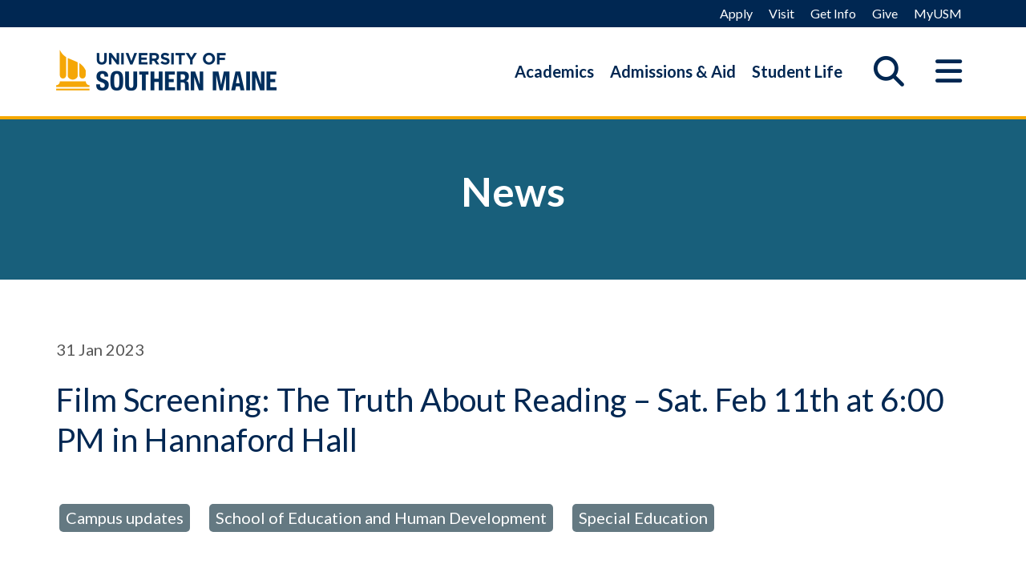

--- FILE ---
content_type: text/html; charset=UTF-8
request_url: https://usm.maine.edu/news/film-screening-the-truth-about-reading/
body_size: 21489
content:
<!DOCTYPE html>
<html class="no-js" lang="en" itemscope="itemscope" itemtype="https://schema.org/WebPage" >
<head>
  <meta charset="UTF-8">
  <meta name="viewport" content="width=device-width, initial-scale=1.0">
  <meta http-equiv="X-UA-Compatible" content="IE=edge">
  <title>Film Screening: The Truth About Reading &#8211; Sat. Feb 11th at 6:00 PM in Hannaford Hall &#8211; News</title>
	<style>img:is([sizes="auto" i], [sizes^="auto," i]) { contain-intrinsic-size: 3000px 1500px }</style>
	<link rel='dns-prefetch' href='//fonts.googleapis.com' />
<link rel="alternate" type="application/rss+xml" title="News &raquo; Feed" href="https://usm.maine.edu/news/feed/" />
<link rel="alternate" type="text/calendar" title="News &raquo; iCal Feed" href="https://usm.maine.edu/news/events/?ical=1" />
<link rel='stylesheet' id='formidable-css' href='https://usm.maine.edu/news/wp-admin/admin-ajax.php?action=frmpro_css&#038;ver=12112001' type='text/css' media='all' />
<link rel='stylesheet' id='umsSidebarToggle-css' href='https://usm.maine.edu/news/wp-content/themes/ums-university/lib/css/sidebar_toggle.min.css?ver=6.8.3' type='text/css' media='all' />
<link rel='stylesheet' id='tribe-events-pro-mini-calendar-block-styles-css' href='https://usm.maine.edu/news/wp-content/plugins/events-calendar-pro/build/css/tribe-events-pro-mini-calendar-block.css?ver=7.7.10' type='text/css' media='all' />
<link rel='stylesheet' id='wp-block-library-css' href='https://usm.maine.edu/news/wp-includes/css/dist/block-library/style.min.css?ver=6.8.3' type='text/css' media='all' />
<style id='classic-theme-styles-inline-css' type='text/css'>
/*! This file is auto-generated */
.wp-block-button__link{color:#fff;background-color:#32373c;border-radius:9999px;box-shadow:none;text-decoration:none;padding:calc(.667em + 2px) calc(1.333em + 2px);font-size:1.125em}.wp-block-file__button{background:#32373c;color:#fff;text-decoration:none}
</style>
<link rel='stylesheet' id='cb-carousel-style-css' href='https://usm.maine.edu/news/wp-content/plugins/carousel-block/blocks/../build/carousel-legacy/style-index.css?ver=2.0.5' type='text/css' media='all' />
<style id='cb-carousel-v2-style-inline-css' type='text/css'>
.wp-block-cb-carousel-v2{position:relative}.wp-block-cb-carousel-v2[data-cb-pagination=true] .swiper-horizontal{margin-bottom:calc(var(--wp--custom--carousel-block--pagination-bullet-size, 8px)*4)}.wp-block-cb-carousel-v2 .cb-button-next,.wp-block-cb-carousel-v2 .cb-button-prev{color:var(--wp--custom--carousel-block--navigation-color,#000);height:var(--wp--custom--carousel-block--navigation-size,22px);margin-top:calc(0px - var(--wp--custom--carousel-block--navigation-size, 22px)/2);width:calc(var(--wp--custom--carousel-block--navigation-size, 22px)/44*27)}.wp-block-cb-carousel-v2 .cb-button-next:after,.wp-block-cb-carousel-v2 .cb-button-prev:after{font-size:var(--wp--custom--carousel-block--navigation-size,22px)}.wp-block-cb-carousel-v2 .cb-button-prev,.wp-block-cb-carousel-v2.cb-rtl .cb-button-next{left:calc(var(--wp--custom--carousel-block--navigation-size, 22px)*-1/44*27 - var(--wp--custom--carousel-block--navigation-sides-offset, 10px));right:auto}.wp-block-cb-carousel-v2 .cb-button-next,.wp-block-cb-carousel-v2.cb-rtl .cb-button-prev{left:auto;right:calc(var(--wp--custom--carousel-block--navigation-size, 22px)*-1/44*27 - var(--wp--custom--carousel-block--navigation-sides-offset, 10px))}.wp-block-cb-carousel-v2.cb-rtl .cb-button-next,.wp-block-cb-carousel-v2.cb-rtl .cb-button-prev{transform:scaleX(-1)}.wp-block-cb-carousel-v2 .cb-pagination.swiper-pagination-horizontal{bottom:calc(var(--wp--custom--carousel-block--pagination-bullet-size, 8px)*-2.5);display:flex;justify-content:center;top:var(--wp--custom--carousel-block--pagination-top,auto)}.wp-block-cb-carousel-v2 .cb-pagination.swiper-pagination-horizontal.swiper-pagination-bullets .cb-pagination-bullet{margin:0 var(--wp--custom--carousel-block--pagination-bullet-horizontal-gap,4px)}.wp-block-cb-carousel-v2 .cb-pagination .cb-pagination-bullet{background:var(--wp--custom--carousel-block--pagination-bullet-color,#999);height:var(--wp--custom--carousel-block--pagination-bullet-size,8px);opacity:var(--wp--custom--carousel-block--pagination-bullet-opacity,.5);width:var(--wp--custom--carousel-block--pagination-bullet-size,8px)}.wp-block-cb-carousel-v2 .cb-pagination .cb-pagination-bullet.swiper-pagination-bullet-active{background:var(--wp--custom--carousel-block--pagination-bullet-active-color,#000);opacity:var(--wp--custom--carousel-block--pagination-bullet-active-opacity,1)}.wp-block-cb-carousel-v2.alignfull .cb-button-next,.wp-block-cb-carousel-v2.alignfull .cb-button-prev{color:var(--wp--custom--carousel-block--navigation-alignfull-color,#000)}.wp-block-cb-carousel-v2.alignfull .cb-button-prev,.wp-block-cb-carousel-v2.alignfull.cb-rtl .cb-button-next{left:var(--wp--custom--carousel-block--navigation-sides-offset,10px);right:auto}.wp-block-cb-carousel-v2.alignfull .cb-button-next,.wp-block-cb-carousel-v2.alignfull.cb-rtl .cb-button-prev{left:auto;right:var(--wp--custom--carousel-block--navigation-sides-offset,10px)}.wp-block-cb-carousel-v2 .wp-block-image{margin-bottom:var(--wp--custom--carousel-block--image-margin-bottom,0);margin-top:var(--wp--custom--carousel-block--image-margin-top,0)}.wp-block-cb-carousel-v2 .wp-block-cover{margin-bottom:var(--wp--custom--carousel-block--cover-margin-bottom,0);margin-top:var(--wp--custom--carousel-block--cover-margin-top,0)}.wp-block-cb-carousel-v2 .wp-block-cover.aligncenter,.wp-block-cb-carousel-v2 .wp-block-image.aligncenter{margin-left:auto!important;margin-right:auto!important}

</style>
<style id='ums-post-picker-ums-post-picker-style-inline-css' type='text/css'>
.wp-block-ums-post-picker-ums-post-picker{padding:2px}.editor-styles-wrapper code{line-break:anywhere;white-space:break-spaces!important}
.ums-site-search-wrapper{margin-bottom:16px;position:relative}.ums-site-search-results{border:1px solid #e0e0e0;border-radius:4px;border-top:0 solid #e0e0e0;box-shadow:0 4px 8px rgba(0,0,0,.2);left:0;max-height:400px;overflow:auto;position:absolute;width:100%;z-index:1001}.ums-site-search-result{background-color:#fff;border-bottom:1px solid #e0e0e0;padding:8px 12px;transition:all .2s ease}.ums-site-search-result .siteUrl{font-family:monospace;font-size:70%}.ums-site-search-result:focus,.ums-site-search-result:hover{background-color:var(--wp-components-color-accent,var(--wp-admin-theme-color,#020404));color:var(--wp-components-color-accent-inverted,#fff);cursor:pointer}.ums-site-search-loading{background-color:#fff;color:#757575;font-style:italic;padding:8px 12px}
.upp-help-modal{max-width:800px;width:90%}.upp-help-modal p *,.upp-help-modal table *{font-size:10px!important}.upp-help-modal .components-modal__header{border-bottom:1px solid #e0e0e0}.upp-help-modal h1,.upp-help-modal h2,.upp-help-modal h3{margin-bottom:16px;margin-top:24px}.upp-help-modal p{margin-bottom:16px}.upp-help-modal code{background:#f0f0f0;border-radius:3px;padding:2px 4px}.upp-help-modal pre{background:#f5f5f5;border-radius:4px;overflow-x:auto;padding:16px}.upp-help-modal table{border-collapse:collapse;margin-bottom:16px;width:100%}.upp-help-modal table td,.upp-help-modal table th{border:1px solid #ddd;padding:8px;text-align:left}.upp-help-modal table th{background-color:#f5f5f5}

</style>
<style id='wpseopress-local-business-style-inline-css' type='text/css'>
span.wp-block-wpseopress-local-business-field{margin-right:8px}

</style>
<style id='wpseopress-table-of-contents-style-inline-css' type='text/css'>
.wp-block-wpseopress-table-of-contents li.active>a{font-weight:bold}

</style>
<style id='global-styles-inline-css' type='text/css'>
:root{--wp--preset--aspect-ratio--square: 1;--wp--preset--aspect-ratio--4-3: 4/3;--wp--preset--aspect-ratio--3-4: 3/4;--wp--preset--aspect-ratio--3-2: 3/2;--wp--preset--aspect-ratio--2-3: 2/3;--wp--preset--aspect-ratio--16-9: 16/9;--wp--preset--aspect-ratio--9-16: 9/16;--wp--preset--color--black: #000000;--wp--preset--color--cyan-bluish-gray: #abb8c3;--wp--preset--color--white: #ffffff;--wp--preset--color--pale-pink: #f78da7;--wp--preset--color--vivid-red: #cf2e2e;--wp--preset--color--luminous-vivid-orange: #ff6900;--wp--preset--color--luminous-vivid-amber: #fcb900;--wp--preset--color--light-green-cyan: #7bdcb5;--wp--preset--color--vivid-green-cyan: #00d084;--wp--preset--color--pale-cyan-blue: #8ed1fc;--wp--preset--color--vivid-cyan-blue: #0693e3;--wp--preset--color--vivid-purple: #9b51e0;--wp--preset--color--brand-1: var(--brand-1);--wp--preset--color--brand-2: var(--brand-2);--wp--preset--color--accent-1: var(--accent-1);--wp--preset--color--accent-2-a: var(--accent-2a);--wp--preset--color--accent-3: var(--accent-3);--wp--preset--color--accent-4: var(--accent-4);--wp--preset--color--gray-9: var(--gray-9);--wp--preset--color--gray-8: var(--gray-8);--wp--preset--color--gray-5: var(--gray-5);--wp--preset--color--gray-3: var(--gray-3);--wp--preset--color--gray-0: var(--gray-0);--wp--preset--color--link: var(--link);--wp--preset--gradient--vivid-cyan-blue-to-vivid-purple: linear-gradient(135deg,rgba(6,147,227,1) 0%,rgb(155,81,224) 100%);--wp--preset--gradient--light-green-cyan-to-vivid-green-cyan: linear-gradient(135deg,rgb(122,220,180) 0%,rgb(0,208,130) 100%);--wp--preset--gradient--luminous-vivid-amber-to-luminous-vivid-orange: linear-gradient(135deg,rgba(252,185,0,1) 0%,rgba(255,105,0,1) 100%);--wp--preset--gradient--luminous-vivid-orange-to-vivid-red: linear-gradient(135deg,rgba(255,105,0,1) 0%,rgb(207,46,46) 100%);--wp--preset--gradient--very-light-gray-to-cyan-bluish-gray: linear-gradient(135deg,rgb(238,238,238) 0%,rgb(169,184,195) 100%);--wp--preset--gradient--cool-to-warm-spectrum: linear-gradient(135deg,rgb(74,234,220) 0%,rgb(151,120,209) 20%,rgb(207,42,186) 40%,rgb(238,44,130) 60%,rgb(251,105,98) 80%,rgb(254,248,76) 100%);--wp--preset--gradient--blush-light-purple: linear-gradient(135deg,rgb(255,206,236) 0%,rgb(152,150,240) 100%);--wp--preset--gradient--blush-bordeaux: linear-gradient(135deg,rgb(254,205,165) 0%,rgb(254,45,45) 50%,rgb(107,0,62) 100%);--wp--preset--gradient--luminous-dusk: linear-gradient(135deg,rgb(255,203,112) 0%,rgb(199,81,192) 50%,rgb(65,88,208) 100%);--wp--preset--gradient--pale-ocean: linear-gradient(135deg,rgb(255,245,203) 0%,rgb(182,227,212) 50%,rgb(51,167,181) 100%);--wp--preset--gradient--electric-grass: linear-gradient(135deg,rgb(202,248,128) 0%,rgb(113,206,126) 100%);--wp--preset--gradient--midnight: linear-gradient(135deg,rgb(2,3,129) 0%,rgb(40,116,252) 100%);--wp--preset--font-size--small: 13px;--wp--preset--font-size--medium: 20px;--wp--preset--font-size--large: 36px;--wp--preset--font-size--x-large: 42px;--wp--preset--spacing--20: 0.44rem;--wp--preset--spacing--30: 0.67rem;--wp--preset--spacing--40: 1rem;--wp--preset--spacing--50: 1.5rem;--wp--preset--spacing--60: 2.25rem;--wp--preset--spacing--70: 3.38rem;--wp--preset--spacing--80: 5.06rem;--wp--preset--shadow--natural: 6px 6px 9px rgba(0, 0, 0, 0.2);--wp--preset--shadow--deep: 12px 12px 50px rgba(0, 0, 0, 0.4);--wp--preset--shadow--sharp: 6px 6px 0px rgba(0, 0, 0, 0.2);--wp--preset--shadow--outlined: 6px 6px 0px -3px rgba(255, 255, 255, 1), 6px 6px rgba(0, 0, 0, 1);--wp--preset--shadow--crisp: 6px 6px 0px rgba(0, 0, 0, 1);}:where(.is-layout-flex){gap: 0.5em;}:where(.is-layout-grid){gap: 0.5em;}body .is-layout-flex{display: flex;}.is-layout-flex{flex-wrap: wrap;align-items: center;}.is-layout-flex > :is(*, div){margin: 0;}body .is-layout-grid{display: grid;}.is-layout-grid > :is(*, div){margin: 0;}:where(.wp-block-columns.is-layout-flex){gap: 2em;}:where(.wp-block-columns.is-layout-grid){gap: 2em;}:where(.wp-block-post-template.is-layout-flex){gap: 1.25em;}:where(.wp-block-post-template.is-layout-grid){gap: 1.25em;}.has-black-color{color: var(--wp--preset--color--black) !important;}.has-cyan-bluish-gray-color{color: var(--wp--preset--color--cyan-bluish-gray) !important;}.has-white-color{color: var(--wp--preset--color--white) !important;}.has-pale-pink-color{color: var(--wp--preset--color--pale-pink) !important;}.has-vivid-red-color{color: var(--wp--preset--color--vivid-red) !important;}.has-luminous-vivid-orange-color{color: var(--wp--preset--color--luminous-vivid-orange) !important;}.has-luminous-vivid-amber-color{color: var(--wp--preset--color--luminous-vivid-amber) !important;}.has-light-green-cyan-color{color: var(--wp--preset--color--light-green-cyan) !important;}.has-vivid-green-cyan-color{color: var(--wp--preset--color--vivid-green-cyan) !important;}.has-pale-cyan-blue-color{color: var(--wp--preset--color--pale-cyan-blue) !important;}.has-vivid-cyan-blue-color{color: var(--wp--preset--color--vivid-cyan-blue) !important;}.has-vivid-purple-color{color: var(--wp--preset--color--vivid-purple) !important;}.has-black-background-color{background-color: var(--wp--preset--color--black) !important;}.has-cyan-bluish-gray-background-color{background-color: var(--wp--preset--color--cyan-bluish-gray) !important;}.has-white-background-color{background-color: var(--wp--preset--color--white) !important;}.has-pale-pink-background-color{background-color: var(--wp--preset--color--pale-pink) !important;}.has-vivid-red-background-color{background-color: var(--wp--preset--color--vivid-red) !important;}.has-luminous-vivid-orange-background-color{background-color: var(--wp--preset--color--luminous-vivid-orange) !important;}.has-luminous-vivid-amber-background-color{background-color: var(--wp--preset--color--luminous-vivid-amber) !important;}.has-light-green-cyan-background-color{background-color: var(--wp--preset--color--light-green-cyan) !important;}.has-vivid-green-cyan-background-color{background-color: var(--wp--preset--color--vivid-green-cyan) !important;}.has-pale-cyan-blue-background-color{background-color: var(--wp--preset--color--pale-cyan-blue) !important;}.has-vivid-cyan-blue-background-color{background-color: var(--wp--preset--color--vivid-cyan-blue) !important;}.has-vivid-purple-background-color{background-color: var(--wp--preset--color--vivid-purple) !important;}.has-black-border-color{border-color: var(--wp--preset--color--black) !important;}.has-cyan-bluish-gray-border-color{border-color: var(--wp--preset--color--cyan-bluish-gray) !important;}.has-white-border-color{border-color: var(--wp--preset--color--white) !important;}.has-pale-pink-border-color{border-color: var(--wp--preset--color--pale-pink) !important;}.has-vivid-red-border-color{border-color: var(--wp--preset--color--vivid-red) !important;}.has-luminous-vivid-orange-border-color{border-color: var(--wp--preset--color--luminous-vivid-orange) !important;}.has-luminous-vivid-amber-border-color{border-color: var(--wp--preset--color--luminous-vivid-amber) !important;}.has-light-green-cyan-border-color{border-color: var(--wp--preset--color--light-green-cyan) !important;}.has-vivid-green-cyan-border-color{border-color: var(--wp--preset--color--vivid-green-cyan) !important;}.has-pale-cyan-blue-border-color{border-color: var(--wp--preset--color--pale-cyan-blue) !important;}.has-vivid-cyan-blue-border-color{border-color: var(--wp--preset--color--vivid-cyan-blue) !important;}.has-vivid-purple-border-color{border-color: var(--wp--preset--color--vivid-purple) !important;}.has-vivid-cyan-blue-to-vivid-purple-gradient-background{background: var(--wp--preset--gradient--vivid-cyan-blue-to-vivid-purple) !important;}.has-light-green-cyan-to-vivid-green-cyan-gradient-background{background: var(--wp--preset--gradient--light-green-cyan-to-vivid-green-cyan) !important;}.has-luminous-vivid-amber-to-luminous-vivid-orange-gradient-background{background: var(--wp--preset--gradient--luminous-vivid-amber-to-luminous-vivid-orange) !important;}.has-luminous-vivid-orange-to-vivid-red-gradient-background{background: var(--wp--preset--gradient--luminous-vivid-orange-to-vivid-red) !important;}.has-very-light-gray-to-cyan-bluish-gray-gradient-background{background: var(--wp--preset--gradient--very-light-gray-to-cyan-bluish-gray) !important;}.has-cool-to-warm-spectrum-gradient-background{background: var(--wp--preset--gradient--cool-to-warm-spectrum) !important;}.has-blush-light-purple-gradient-background{background: var(--wp--preset--gradient--blush-light-purple) !important;}.has-blush-bordeaux-gradient-background{background: var(--wp--preset--gradient--blush-bordeaux) !important;}.has-luminous-dusk-gradient-background{background: var(--wp--preset--gradient--luminous-dusk) !important;}.has-pale-ocean-gradient-background{background: var(--wp--preset--gradient--pale-ocean) !important;}.has-electric-grass-gradient-background{background: var(--wp--preset--gradient--electric-grass) !important;}.has-midnight-gradient-background{background: var(--wp--preset--gradient--midnight) !important;}.has-small-font-size{font-size: var(--wp--preset--font-size--small) !important;}.has-medium-font-size{font-size: var(--wp--preset--font-size--medium) !important;}.has-large-font-size{font-size: var(--wp--preset--font-size--large) !important;}.has-x-large-font-size{font-size: var(--wp--preset--font-size--x-large) !important;}
:where(.wp-block-post-template.is-layout-flex){gap: 1.25em;}:where(.wp-block-post-template.is-layout-grid){gap: 1.25em;}
:where(.wp-block-columns.is-layout-flex){gap: 2em;}:where(.wp-block-columns.is-layout-grid){gap: 2em;}
:root :where(.wp-block-pullquote){font-size: 1.5em;line-height: 1.6;}
</style>
<link rel='stylesheet' id='ums_alerter_emergency_style-css' href='https://usm.maine.edu/news/wp-content/plugins/ums-alerter/assets/css/ums-alerter-emergency.css?ver=1.0.0' type='text/css' media='all' />
<link rel='stylesheet' id='ums_alerter_announcement_style-css' href='https://usm.maine.edu/news/wp-content/plugins/ums-alerter/assets/css/ums-alerter-announcement.css?ver=1.0.0' type='text/css' media='all' />
<link rel='stylesheet' id='cgs-footer-css-css' href='https://usm.maine.edu/news/wp-content/plugins/ums-google-search/assets/css/cgs-footer.css?ver=6.8.3' type='text/css' media='all' />
<link rel='stylesheet' id='UMSpFillMenuCSS-css' href='https://usm.maine.edu/news/wp-content/plugins/ums-pfill-menu/assets/css/ums-pfill-menu.css?ver=6.8.3' type='text/css' media='all' />
<link rel='stylesheet' id='op_css-css' href='https://usm.maine.edu/news/wp-content/plugins/wp-opening-hours/dist/styles/main.css?ver=6.8.3' type='text/css' media='all' />
<link rel='stylesheet' id='kadence_share_css-css' href='https://usm.maine.edu/news/wp-content/plugins/kadence-simple-share/assets/css/kt-social.css?ver=1.2.13' type='text/css' media='all' />
<link rel='stylesheet' id='style-academic_program-frontend-style-css' href='https://usm.maine.edu/news/wp-content/plugins/ums-academic-programs-cpt/css/frontend/style.css?ver=1.1.1' type='text/css' media='all' />
<style id='kadence-blocks-global-variables-inline-css' type='text/css'>
:root {--global-kb-font-size-sm:clamp(0.8rem, 0.73rem + 0.217vw, 0.9rem);--global-kb-font-size-md:clamp(1.1rem, 0.995rem + 0.326vw, 1.25rem);--global-kb-font-size-lg:clamp(1.75rem, 1.576rem + 0.543vw, 2rem);--global-kb-font-size-xl:clamp(2.25rem, 1.728rem + 1.63vw, 3rem);--global-kb-font-size-xxl:clamp(2.5rem, 1.456rem + 3.26vw, 4rem);--global-kb-font-size-xxxl:clamp(2.75rem, 0.489rem + 7.065vw, 6rem);}:root {--global-palette1: #3182CE;--global-palette2: #2B6CB0;--global-palette3: #1A202C;--global-palette4: #2D3748;--global-palette5: #4A5568;--global-palette6: #718096;--global-palette7: #EDF2F7;--global-palette8: #F7FAFC;--global-palette9: #ffffff;}
</style>
<link rel='stylesheet' id='virtue-premium-css' href='https://usm.maine.edu/news/wp-content/themes/virtue_premium/style.css?ver=6.8.3' type='text/css' media='all' />
<link rel='stylesheet' id='font-awesome-css' href='https://usm.maine.edu/news/wp-content/themes/ums-university/lib/css/all.min.css?ver=6.8.3' type='text/css' media='all' />
<link rel='stylesheet' id='custom-search-css' href='https://usm.maine.edu/news/wp-content/themes/ums-university/lib/css/customsearch.min.css?ver=6.8.3' type='text/css' media='all' />
<link rel='stylesheet' id='icons-css' href='https://usm.maine.edu/news/wp-content/themes/ums-university/lib/css/icons.min.css?ver=6.8.3' type='text/css' media='all' />
<link rel='stylesheet' id='column-layouts-css' href='https://usm.maine.edu/news/wp-content/themes/ums-university/lib/css/column_layouts.min.css?ver=6.8.3' type='text/css' media='all' />
<link rel='stylesheet' id='bootstrap-extra-css' href='https://usm.maine.edu/news/wp-content/themes/ums-university/lib/css/bootstrap-extra.min.css?ver=6.8.3' type='text/css' media='all' />
<link rel='stylesheet' id='scholarships-css' href='https://usm.maine.edu/news/wp-content/themes/ums-university/lib/css/scholarships.min.css?ver=6.8.3' type='text/css' media='all' />
<link rel='stylesheet' id='block-styles-css' href='https://usm.maine.edu/news/wp-content/themes/ums-university/lib/css/block-styles.min.css?ver=6.8.3' type='text/css' media='all' />
<link rel='stylesheet' id='events-css' href='https://usm.maine.edu/news/wp-content/themes/ums-university/lib/css/events.min.css?ver=6.8.3' type='text/css' media='all' />
<link rel='stylesheet' id='people-list-css' href='https://usm.maine.edu/news/wp-content/themes/ums-university/lib/css/people.min.css?ver=6.8.3' type='text/css' media='all' />
<link rel='stylesheet' id='virtue_main-css' href='https://usm.maine.edu/news/wp-content/themes/virtue_premium/assets/css/virtue.css?ver=4.10.16' type='text/css' media='all' />
<link rel='stylesheet' id='virtue_print-css' href='https://usm.maine.edu/news/wp-content/themes/virtue_premium/assets/css/virtue_print.css?ver=4.10.16' type='text/css' media='print' />
<link rel='stylesheet' id='virtue_icons-css' href='https://usm.maine.edu/news/wp-content/themes/virtue_premium/assets/css/virtue_icons.css?ver=4.10.16' type='text/css' media='all' />
<link rel='stylesheet' id='virtue_skin-css' href='https://usm.maine.edu/news/wp-content/themes/ums-university/lib/css/skins/usm.min.css?ver=4.10.16' type='text/css' media='all' />
<link rel='stylesheet' id='virtue_child-css' href='https://usm.maine.edu/news/wp-content/themes/ums-university/style.css?ver=3.15' type='text/css' media='all' />
<link rel='stylesheet' id='redux-google-fonts-virtue_premium-css' href='https://fonts.googleapis.com/css?family=Lato%3A100%2C300%2C400%2C700%2C900%2C100italic%2C300italic%2C400italic%2C700italic%2C900italic&#038;ver=6.8.3' type='text/css' media='all' />
<script type="text/javascript" src="https://usm.maine.edu/news/wp-includes/js/jquery/jquery.min.js?ver=3.7.1" id="jquery-core-js"></script>
<script type="text/javascript" src="https://usm.maine.edu/news/wp-includes/js/jquery/jquery-migrate.min.js?ver=3.4.1" id="jquery-migrate-js"></script>
<script type="text/javascript" src="https://usm.maine.edu/news/wp-content/plugins/ums-site-list/react/build/site-list/datatable-init.js?ver=582f26d3d388c8958b2e" id="ums-site-list-script-js"></script>
<script type="text/javascript" src="https://usm.maine.edu/news/wp-content/plugins/ums-alerter/assets/js/ums-alerter.js?ver=1.0.0" id="ums_alerter_emergency_js-js"></script>
<script type="text/javascript" src="https://usm.maine.edu/news/wp-content/plugins/ums-pfill-menu/assets/js/ums-pfill-menu.js?ver=6.8.3" id="UMSpFillMenuJS-js"></script>
<!--[if lt IE 9]>
<script type="text/javascript" src="https://usm.maine.edu/news/wp-content/themes/virtue_premium/assets/js/vendor/respond.min.js?ver=6.8.3" id="virtue-respond-js"></script>
<![endif]-->
<link rel="https://api.w.org/" href="https://usm.maine.edu/news/wp-json/" /><link rel="alternate" title="JSON" type="application/json" href="https://usm.maine.edu/news/wp-json/wp/v2/posts/9189" /><link rel="EditURI" type="application/rsd+xml" title="RSD" href="https://usm.maine.edu/news/xmlrpc.php?rsd" />

<link rel='shortlink' href='https://usm.maine.edu/news/?p=9189' />
<link rel="alternate" title="oEmbed (JSON)" type="application/json+oembed" href="https://usm.maine.edu/news/wp-json/oembed/1.0/embed?url=https%3A%2F%2Fusm.maine.edu%2Fnews%2Ffilm-screening-the-truth-about-reading%2F" />
<link rel="alternate" title="oEmbed (XML)" type="text/xml+oembed" href="https://usm.maine.edu/news/wp-json/oembed/1.0/embed?url=https%3A%2F%2Fusm.maine.edu%2Fnews%2Ffilm-screening-the-truth-about-reading%2F&#038;format=xml" />

				<script type='text/javascript'>
					let doUMSPFillMenuMobileGlue = true;
				</script>
			<meta name="tec-api-version" content="v1"><meta name="tec-api-origin" content="https://usm.maine.edu/news"><link rel="alternate" href="https://usm.maine.edu/news/wp-json/tribe/events/v1/" />  <!-- Google Tag Manager -->
  <script>(function(w,d,s,l,i){w[l]=w[l]||[];w[l].push({'gtm.start':
  new Date().getTime(),event:'gtm.js'});var f=d.getElementsByTagName(s)[0],
  j=d.createElement(s),dl=l!='dataLayer'?'&l='+l:'';j.async=true;j.src=
  'https://www.googletagmanager.com/gtm.js?id='+i+dl;f.parentNode.insertBefore(j,f);
  })(window,document,'script','dataLayer','GTM-TL73V4K');</script>
  <!-- End Google Tag Manager -->
<script
   data-ally-loader
   data-ally-platform-name="web"
   data-ally-client-id="15329"
   data-ally-af-style="none"
   src="https://prod.ally.ac/integration/api/ally.ui.js">
</script>
<script>document.documentElement.className += " js";</script>
<style id="ums-university-custom-css">.kad-btn,.entry-content table, .modal-body table, .tab-content, .panel-group, .blockquote-full, .pullquote-center, .kt-simple-box, .kt-map, .entry-content i, .kad-icon-box, .videofit, .home-blog-shortcode, .home-blog-shortcode p { margin-bottom:20px;}.blockquote-full.postclass p, .blockquote-left.postclass p, .blockquote-right.postclass p, .pullquote-left p, .pullquote-right p, .pullquote-center p, a i, .kt-simple-box p, .kad-icon-box p { margin-bottom: 0 !important;}article.people p { margin-bottom:20px !important;}.kad-mobile-nav .kad-nav-inner li .kad-submenu-accordion {color:#002752;}.kt-simple-box, .kad-icon-box { padding-top:20px !important; padding-bottom: 0 !important;}.kt-simple-box p, .kad-icon-box p, .kt-simple-box li:last-of-type, .kt-simple-box h5:only-child { padding-bottom:20px !important;}</style><style type="text/css" id="kt-custom-css">#logo {padding-top:20px;}#logo {padding-bottom:10px;}#logo {margin-left:0px;}#logo {margin-right:0px;}#nav-main, .nav-main {margin-top:30px;}#nav-main, .nav-main  {margin-bottom:5px;}.headerfont, .tp-caption, .yith-wcan-list li, .yith-wcan .yith-wcan-reset-navigation, ul.yith-wcan-label li a, .price {font-family:Lato;} 
  .topbarmenu ul li {font-family:Lato;}
  #kadbreadcrumbs {font-family:Lato;}a:hover, .has-virtue-primary-light-color {color: #266781;} .kad-btn-primary:hover, .button.pay:hover, .login .form-row .button:hover, #payment #place_order:hover, .yith-wcan .yith-wcan-reset-navigation:hover, .widget_shopping_cart_content .checkout:hover,.single_add_to_cart_button:hover,
.woocommerce-message .button:hover, #commentform .form-submit #submit:hover, .wpcf7 input.wpcf7-submit:hover, .track_order .button:hover, .widget_layered_nav_filters ul li a:hover, .cart_totals .checkout-button:hover,.shipping-calculator-form .button:hover,
.widget_layered_nav ul li.chosen a:hover, .shop_table .actions input[type=submit].checkout-button:hover, #kad-head-cart-popup a.button.checkout:hover, input[type="submit"].button:hover, .product_item.hidetheaction:hover .kad_add_to_cart, .post-password-form input[type="submit"]:hover, .has-virtue-primary-light-background-color {background: #266781;}#containerfooter h3, #containerfooter h5, #containerfooter, .footercredits p, .footerclass a, .footernav ul li a {color:#f5a800;}.home-message:hover {background-color:#266781; background-color: rgba(38, 103, 129, 0.6);}
  nav.woocommerce-pagination ul li a:hover, .wp-pagenavi a:hover, .panel-heading .accordion-toggle, .variations .kad_radio_variations label:hover, .variations .kad_radio_variations input[type=radio]:focus + label, .variations .kad_radio_variations label.selectedValue, .variations .kad_radio_variations input[type=radio]:checked + label {border-color: #266781;}
  a, a:focus, #nav-main ul.sf-menu ul li a:hover, .product_price ins .amount, .price ins .amount, .color_primary, .primary-color, #logo a.brand, #nav-main ul.sf-menu a:hover,
  .woocommerce-message:before, .woocommerce-info:before, #nav-second ul.sf-menu a:hover, .footerclass a:hover, .posttags a:hover, .subhead a:hover, .nav-trigger-case:hover .kad-menu-name, 
  .nav-trigger-case:hover .kad-navbtn, #kadbreadcrumbs a:hover, #wp-calendar a, .testimonialbox .kadtestimoniallink:hover, .star-rating, .has-virtue-primary-color {color: #266781;}
.widget_price_filter .ui-slider .ui-slider-handle, .product_item .kad_add_to_cart:hover, .product_item.hidetheaction:hover .kad_add_to_cart:hover, .kad-btn-primary, .button.pay, html .woocommerce-page .widget_layered_nav ul.yith-wcan-label li a:hover, html .woocommerce-page .widget_layered_nav ul.yith-wcan-label li.chosen a,
.product-category.grid_item a:hover h5, .woocommerce-message .button, .widget_layered_nav_filters ul li a, .widget_layered_nav ul li.chosen a, .track_order .button, .wpcf7 input.wpcf7-submit, .yith-wcan .yith-wcan-reset-navigation,.single_add_to_cart_button,
#containerfooter .menu li a:hover, .bg_primary, .portfolionav a:hover, .home-iconmenu a:hover, .home-iconmenu .home-icon-item:hover, p.demo_store, .topclass, #commentform .form-submit #submit, .kad-hover-bg-primary:hover, .widget_shopping_cart_content .checkout,
.login .form-row .button, .post-password-form input[type="submit"], .menu-cart-btn .kt-cart-total, #kad-head-cart-popup a.button.checkout, .kad-post-navigation .kad-previous-link a:hover, .kad-post-navigation .kad-next-link a:hover, .shipping-calculator-form .button, .cart_totals .checkout-button, .select2-results .select2-highlighted, .variations .kad_radio_variations label.selectedValue, .variations .kad_radio_variations input[type=radio]:checked + label, #payment #place_order, .shop_table .actions input[type=submit].checkout-button, input[type="submit"].button, .productnav a:hover, .image_menu_hover_class, .select2-container--default .select2-results__option--highlighted[aria-selected], .has-virtue-primary-background-color {background: #266781;}.kad-mobile-nav .kad-nav-inner li.current-menu-item>a, .kad-mobile-nav .kad-nav-inner li a:hover, .kad-mobile-nav .kad-nav-inner li a:focus, #kad-banner .mobile-nav-trigger-id a.nav-trigger-case:hover .kad-menu-name, #kad-banner .mobile-nav-trigger-id a.nav-trigger-case:focus .kad-menu-name, #kad-banner .mobile-nav-trigger-id a.nav-trigger-case:hover .kad-navbtn, #kad-banner .mobile-nav-trigger-id a.nav-trigger-case:focus .kad-navbtn, .nav-trigger-case:hover .kad-navbtn {color:#002752;}#nav-main ul.sf-menu a:hover, #nav-main ul.sf-menu a:focus, .nav-main ul.sf-menu a:hover, .nav-main ul.sf-menu a:focus, #nav-main ul.sf-menu li.current-menu-item > a, .nav-main ul.sf-menu li.current-menu-item > a, #nav-main ul.sf-menu ul li a:hover, .nav-main ul.sf-menu ul li a:hover, #nav-main ul.sf-menu ul li a:focus, .nav-main ul.sf-menu ul li a:focus {color:#f5a800;}.headerclass, .mobile-headerclass, .kt-mainnavsticky .sticky-wrapper.is-sticky #nav-main {background:#002752    ;}.footerclass {background:#002752    ;}.sidebar a, .product_price, .select2-container .select2-choice, .kt_product_toggle_container .toggle_grid, .kt_product_toggle_container .toggle_list, .kt_product_toggle_container_list .toggle_grid, .kt_product_toggle_container_list .toggle_list {color:#000000;}.sidebar a, .product_price, .select2-container .select2-choice, .kt_product_toggle_container .toggle_grid, .kt_product_toggle_container .toggle_list, .kt_product_toggle_container_list .toggle_grid, .kt_product_toggle_container_list .toggle_list {color:#000000;}@media (min-width: 992px) {body .main.col-lg-9 {float:right;}}@media (max-width: 992px) {#kad-banner,#kad-banner-sticky-wrapper {display: none;}#kad-mobile-banner, #kad-mobile-banner-sticky-wrapper{display:block;}}@media only screen and (device-width: 768px) {#kad-banner,#kad-banner-sticky-wrapper {display: none;}#kad-mobile-banner, #kad-mobile-banner-sticky-wrapper {display:block;}}.mobile-header-container a, .mobile-header-container .mh-nav-trigger-case{color:#002752;}[class*="wp-image"] {padding:0;}#nav-second ul.sf-menu>li {width:16.5%;}.kad-topbar-left, .kad-topbar-left .topbarmenu {float:right;} .kad-topbar-left .topbar_social, .kad-topbar-left .topbarmenu ul, .kad-topbar-left .kad-cart-total,.kad-topbar-right #topbar-search .form-search{float:left} #topbar .mobile-nav-trigger-id {float: left;}#nav-main .sf-menu ul, .nav-main .sf-menu ul, #nav-second .sf-menu ul, .topbarmenu .sf-menu ul{background: #002752;}#nav-main ul.sf-menu ul li a, .nav-main ul.sf-menu ul li a, #nav-second ul.sf-menu ul li a, .topbarmenu ul.sf-menu ul li a, #kad-head-cart-popup ul.cart_list li, #nav-main ul.sf-menu ul#kad-head-cart-popup li .quantity, #nav-main ul.sf-menu ul#kad-head-cart-popup .total, #kad-head-cart-popup p.woocommerce-mini-cart__empty-message {color: #ffffff;}.kad-header-style-two .nav-main ul.sf-menu > li {width: 33.333333%;}.kad-hidepostauthortop, .postauthortop {display:none;}.postcommentscount {display:none;}[class*="wp-image"] {-webkit-box-shadow: none;-moz-box-shadow: none;box-shadow: none;border:none;}[class*="wp-image"]:hover {-webkit-box-shadow: none;-moz-box-shadow: none;box-shadow: none;border:none;} .light-dropshaddow {-moz-box-shadow: none;-webkit-box-shadow: none;box-shadow: none;}.kad-mobile-nav .form-search .search-query, .kad-mobile-nav .form-search .search-icon {color:#002752;}.kad-mobile-nav .form-search :-moz-placeholder {color:#002752;}.kad-mobile-nav .form-search ::-moz-placeholder {color:#002752;}.kad-mobile-nav .form-search :-ms-input-placeholder {color:#002752;}.kad-mobile-nav .form-search ::-webkit-input-placeholder {color:#002752;}.entry-content p { margin-bottom:20px;}/* dropdown menu adjustments */
.sf-menu ul li {
width: 100%;
padding: 0;
text-align: left;
font-size: 12px;
border-bottom: none;
}


/* topbar set font color and size */
#topbar .kad-mobile-nav .kad-nav-inner li a,.topbarmenu ul li,.topbarmenu ul li a {
color: #fff;
font-size: 16px
}


/* topbar set background color */
#topbar.topclass {
background:#002752
}


/* set background color on mobile menu */
.headerclass, .mobile-headerclass, .kt-mainnavsticky .sticky-wrapper.is-sticky #nav-main {
background: #ffffff;
}


/* mobile padding-top: change from 30 to 0px */
.kad-mnav li:nth-of-type(3)+li, .kad-nav-inner .kad-mnav {
clear: both;
padding-top: 0px !important;
}


/* mobile to remove bullet changed style to none; */
.kad-mobile-nav .kad-nav-inner li ul.sf-dropdown-menu a {
padding: 10px 15px;
list-style: none;
display: list-item;
list-style-position: inside;
}
.kad-mobile-nav .kad-nav-inner li a:hover {
color: #002752;
}
.kad-mobile-nav .kad-nav-inner li a:hover, .kad-mobile-nav .kad-nav-inner li.current-menu-item>a, .wp-pagenavi .current, .wp-pagenavi a:hover {
background: #FFFFFF;
}


/* adjusted padding 10 20 to 10 10 */
.sf-menu a {
color: #444;
text-align: center;
font-weight: 400;
display: block;
text-decoration: none;
padding: 10px 10px;
transition: color .3s ease-out, background .3s ease-out;
-webkit-transition: color .3s ease-out, background .3s ease-out;
-moz-transition: color .3s ease-out, background .3s ease-out;
-o-transition: color .3s ease-out, background .3s ease-out;
}


/* primary menu hover set background */
.sf-menu a:active,.sf-menu a:focus,.sf-menu a:hover {
text-decoration: none !important;
background-color: #002752
}


/* mobile change search icon color */
.mobile-header-container .kt-menu-search-btn {
padding: 0;
border: 0;
background: 0 0;
box-shadow: none;
color: #002752;
}
</style><link rel="icon" href="https://usm.maine.edu/news/wp-content/uploads/sites/31/2022/07/favicon.ico" sizes="32x32" />
<link rel="icon" href="https://usm.maine.edu/news/wp-content/uploads/sites/31/2022/07/favicon.ico" sizes="192x192" />
<link rel="apple-touch-icon" href="https://usm.maine.edu/news/wp-content/uploads/sites/31/2022/07/favicon.ico" />
<meta name="msapplication-TileImage" content="https://usm.maine.edu/news/wp-content/uploads/sites/31/2022/07/favicon.ico" />
<style type="text/css" title="dynamic-css" class="options-output">header #logo a.brand,.logofont{font-family:Lato;line-height:40px;font-weight:400;font-style:normal;font-size:32px;}.kad_tagline{font-family:Lato;line-height:20px;font-weight:normal;font-style:400;color:#444444;font-size:14px;}h1{font-family:Lato;line-height:50px;font-weight:700;font-style:normal;color:#002752;font-size:40px;}h2{font-family:Lato;line-height:45px;font-weight:700;font-style:normal;color:#002752;font-size:35px;}h3{font-family:Lato;line-height:40px;font-weight:700;font-style:normal;color:#002752;font-size:30px;}h4{font-family:Lato;line-height:35px;font-weight:700;font-style:normal;color:#002752;font-size:25px;}h5{font-family:Lato;line-height:30px;font-weight:700;font-style:normal;color:#002752;font-size:20px;}body{font-family:Lato;line-height:27px;font-weight:400;font-style:normal;color:#000000;font-size:20px;}#nav-main ul.sf-menu a, .nav-main ul.sf-menu a{font-family:Lato;line-height:30px;font-weight:700;font-style:normal;color:#002752;font-size:20px;}#nav-second ul.sf-menu a{font-family:Lato;line-height:22px;font-weight:400;font-style:normal;font-size:18px;}#nav-main ul.sf-menu ul li a, #nav-second ul.sf-menu ul li a, .nav-main ul.sf-menu ul li a{line-height:inheritpx;font-size:18px;}.kad-nav-inner .kad-mnav, .kad-mobile-nav .kad-nav-inner li a,.nav-trigger-case{font-family:Lato;line-height:27px;font-weight:400;font-style:normal;color:#002752;font-size:20px;}</style></head>
<body class="wp-singular post-template-default single single-post postid-9189 single-format-standard wp-embed-responsive wp-theme-virtue_premium wp-child-theme-ums-university tribe-no-js stickyheader virtue-skin-usm.min wide film-screening-the-truth-about-reading" data-smooth-scrolling="0" data-smooth-scrolling-hide="0" data-jsselect="0" data-product-tab-scroll="0" data-animate="1" data-sticky="1" >
	<a class="screen-reader-text" id="skiptocontentanchor" href="#content" tabindex="1">Skip to content</a><script type='text/javascript'>let umsAlerterRestEndpoint = 'https://usm.maine.edu/news/wp-json/ums-alerter/v1/active_alerts';
/** @namespace umsAlerterRestEndpoint **/

(function($) {
	
	$.get( umsAlerterRestEndpoint + '?' + Date.now(), function( data ) {
		/** @namespace data.alerts **/
		$('body').prepend(data.alerts);
	});
	
})( jQuery );</script>  <!-- Google Tag Manager (noscript) -->
  <noscript><iframe src="https://www.googletagmanager.com/ns.html?id=GTM-TL73V4K"
  height="0" width="0" style="display:none;visibility:hidden"></iframe></noscript>
  <!-- End Google Tag Manager (noscript) -->
	<div id="wrapper" class="container">
	<!--[if lt IE 8]><div class="alert"> You are using an outdated browser. Please upgrade your browser to improve your experience.</div><![endif]-->
	<header id="kad-banner" class="banner headerclass kt-not-mobile-sticky " data-header-shrink="0" data-mobile-sticky="0" data-menu-stick="0">
    <div id="topbar" class="topclass">
	<div class="container">
		<div class="row">
			<div class="col-md-6 col-sm-6 kad-topbar-left">
				<div class="topbarmenu clearfix">
				<ul id="menu-2024-topbar-navigation" class="sf-menu"><li class=" menu-item-5213 menu-item menu-apply"><a href="/office-of-admissions/apply/"><span>Apply</span></a><li class=" menu-item-5893 menu-item menu-visit"><a href="/office-of-admissions/visits-and-online-experiences/"><span>Visit</span></a></li><li class=" menu-item-5214 menu-item menu-get-info"><a href="/directories/get-information/"><span>Get Info</span></a></li><li class=" menu-item-5215 menu-item menu-give"><a href="https://www.givecampus.com/zey6nq"><span>Give</span></a></li><li class=" menu-item-5217 menu-item menu-myusm"><a href="https://my.usm.maine.edu/"><span>MyUSM</span></a></li></li>
</ul>				</div>
			</div><!-- close col-md-6 -->
			<div class="col-md-6 col-sm-6 kad-topbar-right">
				<div id="topbar-search" class="topbar-widget">
									</div>
			</div> <!-- close col-md-6-->
		</div> <!-- Close Row -->
			</div> <!-- Close Container -->
</div>    <div class="container">
        <div class="row">
            <div class="col-md-4 clearfix kad-header-left">
                <div id="logo" class="logocase">
                    <a class="brand logofont" href="/" title="News">
                                                    <div id="thelogo">
                                <div class="kt-intrinsic-container kt-intrinsic-container-center" style="max-width:275px"><div class="kt-intrinsic" style="padding-bottom:24.363636363636%;"><img src="https://usm.maine.edu/news/wp-content/uploads/sites/31/2024/03/USM_headerLogo_blue-275x67.png" width="275" height="67" srcset="https://usm.maine.edu/news/wp-content/uploads/sites/31/2024/03/USM_headerLogo_blue-275x67.png 275w, https://usm.maine.edu/news/wp-content/uploads/sites/31/2024/03/USM_headerLogo_blue-840x205.png 840w, https://usm.maine.edu/news/wp-content/uploads/sites/31/2024/03/USM_headerLogo_blue-768x187.png 768w, https://usm.maine.edu/news/wp-content/uploads/sites/31/2024/03/USM_headerLogo_blue-550x134.png 550w, https://usm.maine.edu/news/wp-content/uploads/sites/31/2024/03/USM_headerLogo_blue.png 1100w" sizes="(max-width: 275px) 100vw, 275px" class="kad-standard-logo" alt="News" ></div></div>                            </div>
                                                </a>
                                    </div> <!-- Close #logo -->
            </div><!-- close kad-header-left -->
                        <div class="col-md-8 kad-header-right">
                                    <nav id="nav-main" class="clearfix">
                        <ul id="menu-2024-primary-navigation" class="sf-menu"><li class=" sf-dropdown menu-item-has-children menu-item-5221 menu-item menu-academics menu-no-link"><a href="#"><span>Academics</span></a>
<ul class="sub-menu sf-dropdown-menu dropdown">
	<li class=" menu-item-5224 menu-item menu-majors"><a href="/majors"><span>Majors</span></a></li>
	<li class=" menu-item-5225 menu-item menu-graduate-programs"><a href="/graduateprograms"><span>Graduate Programs</span></a></li>
	<li class=" menu-item-5228 menu-item menu-online-programs"><a href="/onlineprograms"><span>Online Programs</span></a></li>
	<li class=" menu-item-5230 menu-item menu-youth-programs"><a href="/directories/camps-and-clinics/"><span>Youth Programs</span></a></li>
	<li class=" menu-item-5233 menu-item menu-professional-development"><a href="/professional-development-programs/"><span>Professional Development</span></a></li>
	<li class=" menu-item-5234 menu-item menu-lifelong-learning"><a href="/osher-lifelong-learning-institute/"><span>Lifelong Learning</span></a></li>
	<li class=" menu-item-5237 menu-item menu-research"><a href="/research/"><span>Research</span></a></li>
</ul>
<li class=" sf-dropdown menu-item-has-children menu-item-5240 menu-item menu-admissions-aid menu-no-link"><a href="#"><span>Admissions &amp; Aid</span></a>
<ul class="sub-menu sf-dropdown-menu dropdown">
	<li class=" menu-item-5242 menu-item menu-admissions"><a href="/office-of-admissions/"><span>Admissions</span></a></li>
	<li class=" menu-item-5244 menu-item menu-how-to-apply"><a href="/office-of-admissions/apply/"><span>How to Apply</span></a></li>
	<li class=" menu-item-5247 menu-item menu-costs-financial-aid"><a href="/prospective-students/costs-and-financial-aid/"><span>Costs &amp; Financial Aid</span></a></li>
	<li class=" menu-item-5249 menu-item menu-scholarships"><a href="/scholarships/#list"><span>Scholarships</span></a></li>
	<li class=" menu-item-5250 menu-item menu-contact-us"><a href="/office-of-admissions/contact-us/"><span>Contact Us</span></a></li>
	<li class=" menu-item-5253 menu-item menu-visit-us"><a href="/office-of-admissions/visits-and-online-experiences/"><span>Visit Us</span></a></li>
</ul>
</li><li class=" sf-dropdown menu-item-has-children menu-item-5255 menu-item menu-student-life menu-no-link"><a href="#"><span>Student Life</span></a>
<ul class="sub-menu sf-dropdown-menu dropdown">
	<li class=" menu-item-5256 menu-item menu-about-us"><a href="/about-our-university/"><span>About Us</span></a></li>
	<li class=" menu-item-5259 menu-item menu-living-on-campus"><a href="/residential-life/"><span>Living on Campus</span></a></li>
	<li class=" menu-item-5260 menu-item menu-athletics"><a href="https://southernmainehuskies.com/"><span>Athletics</span></a></li>
	<li class=" menu-item-5263 menu-item menu-student-clubs-organizations"><a href="/student-engagement-leadership/student-clubs-organizations/"><span>Student Clubs &amp; Organizations</span></a></li>
	<li class=" menu-item-5264 menu-item menu-student-engagement-belonging"><a href="/student-engagement-leadership/"><span>Student Engagement &amp; Belonging</span></a></li>
</ul>
</li><li class=" menu-item-5269 menu-item menu-search fas "><a href="/search/"><i class="fa-search"></i><span>Search</span></a></li><li class=" sf-dropdown menu-item-has-children menu-item-5271 menu-item menu-menu kt-lgmenu kt-menu-column-3 fas "><a href="#"><i class="fa-bars"></i><span>Menu</span></a>
<ul class="sub-menu sf-dropdown-menu dropdown">
	<li class=" sf-dropdown-submenu menu-item-has-children menu-item-5272 menu-item menu-info-for menu-no-link"><a href="#"><span>INFO FOR&hellip;</span></a>
	<ul class="sub-menu sf-dropdown-menu dropdown">
		<li class=" menu-item-5274 menu-item menu-prospective-students"><a href="/prospective-students/"><span>Prospective Students</span></a></li>
		<li class=" menu-item-5277 menu-item menu-adult-students"><a href="/prospective-students/adult-students/"><span>Adult Students</span></a></li>
		<li class=" menu-item-5278 menu-item menu-parents-families"><a href="/prospective-students/parents-and-families/"><span>Parents &amp; Families</span></a></li>
		<li class=" menu-item-5281 menu-item menu-current-students"><a href="https://my.usm.maine.edu/"><span>Current Students</span></a></li>
		<li class=" menu-item-5283 menu-item menu-faculty-staff"><a href="https://my.usm.maine.edu/"><span>Faculty &amp; Staff</span></a></li>
		<li class=" menu-item-5285 menu-item menu-alumni"><a href="/foundation/usm-alumni/"><span>Alumni</span></a></li>
	</ul>
</li>
	<li class=" sf-dropdown-submenu menu-item-has-children menu-item-5302 menu-item menu-about menu-no-link"><a href="#"><span>ABOUT</span></a>
	<ul class="sub-menu sf-dropdown-menu dropdown">
		<li class=" menu-item-5875 menu-item menu-office-of-the-president"><a href="/president/"><span>Office of the President</span></a></li>
		<li class=" menu-item-6212 menu-item menu-the-arts-at-usm"><a href="/visual-performing-arts/"><span>The Arts at USM</span></a></li>
		<li class=" menu-item-5878 menu-item menu-news-press"><a href="/news/"><span>News &amp; Press</span></a></li>
		<li class=" menu-item-5881 menu-item menu-calendar-of-events"><a href="/calendar-of-events/events/"><span>Calendar of Events</span></a></li>
		<li class=" menu-item-5312 menu-item menu-commencement"><a href="/commencement/"><span>Commencement</span></a></li>
	</ul>
</li>
	<li class=" sf-dropdown-submenu menu-item-has-children menu-item-5286 menu-item menu-student-resources menu-no-link"><a href="#"><span>STUDENT RESOURCES</span></a>
	<ul class="sub-menu sf-dropdown-menu dropdown">
		<li class=" menu-item-5287 menu-item menu-academic-calendar"><a href="/registration-scheduling-services/academic-calendar/"><span>Academic Calendar</span></a></li>
		<li class=" menu-item-5304 menu-item menu-registration"><a href="/registration-scheduling-services/registering-courses/"><span>Registration</span></a></li>
		<li class=" menu-item-5289 menu-item menu-course-search"><a href="/registration-scheduling-services/course-search/"><span>Course Search</span></a></li>
		<li class=" menu-item-5292 menu-item menu-academic-catalog"><a href="https://catalog.usm.maine.edu/"><span>Academic Catalog</span></a></li>
		<li class=" menu-item-5293 menu-item menu-advising"><a href="/advising/"><span>Advising</span></a></li>
		<li class=" menu-item-5298 menu-item menu-learning-commons"><a href="/learning-commons/"><span>Learning Commons</span></a></li>
		<li class=" menu-item-6719 menu-item menu-career-hub"><a href="/career-employment-hub"><span>Career Hub</span></a></li>
		<li class=" menu-item-5300 menu-item menu-libraries"><a href="/library/"><span>Libraries</span></a></li>
		<li class=" menu-item-5306 menu-item menu-student-financial-services"><a href="/student-financial-services/"><span>Student Financial Services</span></a></li>
		<li class=" menu-item-5309 menu-item menu-technology-support"><a href="/information-technology/"><span>Technology Support</span></a></li>
		<li class=" menu-item-5310 menu-item menu-university-store"><a href="/university-store/"><span>University Store</span></a></li>
	</ul>
</li>
</ul>
</li></li>
           </ul>                    </nav>
                                </div> <!-- Close kad-header-right -->
        </div> <!-- Close Row -->
        <!-- mobileheader -->    </div> <!-- Close Container -->
    

        
    </header>
<div id="kad-mobile-banner" class="banner mobile-headerclass" data-mobile-header-sticky="1">
	<div class="container mobile-header-container" style="height:60px">
		<div class="clearfix kad-mobile-header-logo">
			<a class="mobile-logo" href="/" style="padding-right:100px; height:60px">
				<div class="mobile-logo-inner" style="height:60px">
									<img src="https://usm.maine.edu/news/wp-content/uploads/sites/31/2024/03/USM_headerLogo_blue.png" style="max-height:60px;" alt="News" class="kad-mobile-logo" />
								</div>
			</a> <!-- Close #mobile-logo -->
		</div><!-- Close .kad-mobile-header-logo -->
							<button class="mh-nav-trigger-case collapsed" data-toggle="collapse" rel="nofollow" title="Menu" aria-label="Menu" data-target="#mh-mobile_menu_collapse" style="line-height:60px;">
				<span class="kad-navbtn clearfix"><i class="icon-menu"></i></span>
			</button>
						<button class="kt-menu-search-btn mh-kt-menu-search-btn collapsed" style="line-height:60px; right:60px;" aria-label="Search" title="Search" data-toggle="collapse" data-target="#mh-kad-menu-search-popup">
			<i class="icon-search"></i>
			</button>
			<div id="mh-kad-menu-search-popup" class="search-container container collapse">
				<div class="mh-kt-search-container">
					<div id="searchform"> 
            <script type='text/javascript'>
                (function() {               
           			 var cx = 'a771f7fc030fc93d5';
                    var gcse = document.createElement('script');
                    gcse.type = 'text/javascript';
                    gcse.async = true;
                    gcse.src = (document.location.protocol === 'https:' ? 'https:' : 'http:') +
                        '//www.google.com/cse/cse.js?cx=' + cx;
                    var s = document.getElementsByTagName('script')[0];
                    s.parentNode.insertBefore(gcse, s);
                	
					const intervalId = setInterval(function() {
                    	let searchInput = document.getElementById('gsc-i-id1');
                    	if (searchInput) {
                    	    searchInput.style.background = 'none';

	         searchInput.placeholder = 'Search University of Southern Maine';

	                        searchInput.setAttribute('aria-required', 'true');
	                        searchInput.setAttribute('aria-label', 'Site Search Input (Required)');
							clearInterval(intervalId);
						 } else {
							const debug = false;
				            if (debug) console.error('Search input not found.');
				        }
                    } );
                 })();
            </script><div class="wgs_wrapper"><div class="gcse-searchbox-only"  data-enableAutoComplete="true" data-queryParameterName="s" data-newWindow="false" data-gname="cgs-search-form-1" data-resultsUrl="https://usm.maine.edu/news"></div></div></div>				</div>
			</div>
						</div> <!-- Close Container -->
		<div class="container mobile-dropdown-container">
		<div id="mg-kad-mobile-nav" class="mh-kad-mobile-nav kad-mobile-nav">
			<div class="mh-kad-nav-inner kad-nav-inner mobileclass">
				<div id="mh-mobile_menu_collapse" class="mh-kad-nav-collapse collapse mh-mobile_menu_collapse">
				<ul id="menu-2024-mobile-navigation" class="kad-mnav"><li class="menu-academics sf-dropdown sf-dropdown-toggle menu-item-5314 menu-no-link menu-toggle-link"><a href="#"><span>Academics</span></a><button class="kad-submenu-accordion collapse-next kad-submenu-accordion-open" data-parent=".kad-nav-collapse" data-toggle="collapse"><i class="icon-arrow-down"></i><i class="icon-arrow-up"></i></button>
<ul class="sub-menu sf-dropdown-menu collapse">
	<li class="menu-majors menu-item-5316"><a href="/majors"><span>Majors</span></a></li>
	<li class="menu-graduate-programs menu-item-5319"><a href="/graduateprograms"><span>Graduate Programs</span></a></li>
	<li class="menu-online-programs menu-item-5320"><a href="/onlineprograms"><span>Online Programs</span></a></li>
	<li class="menu-youth-programs menu-item-5321"><a href="/directories/camps-and-clinics/"><span>Youth Programs</span></a></li>
	<li class="menu-professional-development menu-item-5325"><a href="/professional-development-programs/"><span>Professional Development</span></a></li>
	<li class="menu-lifelong-learning menu-item-5328"><a href="/osher-lifelong-learning-institute/"><span>Lifelong Learning</span></a></li>
	<li class="menu-research menu-item-5331"><a href="/research/"><span>Research</span></a></li>
</ul>
<li class="menu-admissions-aid sf-dropdown sf-dropdown-toggle menu-item-5332 menu-no-link menu-toggle-link"><a href="#"><span>Admissions &amp; Aid</span></a><button class="kad-submenu-accordion collapse-next kad-submenu-accordion-open" data-parent=".kad-nav-collapse" data-toggle="collapse"><i class="icon-arrow-down"></i><i class="icon-arrow-up"></i></button>
<ul class="sub-menu sf-dropdown-menu collapse">
	<li class="menu-admissions menu-item-5333"><a href="/office-of-admissions/"><span>Admissions</span></a></li>
	<li class="menu-how-to-apply menu-item-5335"><a href="/office-of-admissions/apply/"><span>How to Apply</span></a></li>
	<li class="menu-costs-financial-aid menu-item-5338"><a href="/prospective-students/costs-and-financial-aid/"><span>Costs &amp; Financial Aid</span></a></li>
	<li class="menu-scholarships menu-item-5339"><a href="/scholarships/#list"><span>Scholarships</span></a></li>
	<li class="menu-contact-us menu-item-5341"><a href="/office-of-admissions/contact-us/"><span>Contact Us</span></a></li>
	<li class="menu-visit-us menu-item-5344"><a href="/office-of-admissions/visits-and-online-experiences/"><span>Visit Us</span></a></li>
</ul>
</li><li class="menu-student-life sf-dropdown sf-dropdown-toggle menu-item-5345 menu-no-link menu-toggle-link"><a href="#"><span>Student Life</span></a><button class="kad-submenu-accordion collapse-next kad-submenu-accordion-open" data-parent=".kad-nav-collapse" data-toggle="collapse"><i class="icon-arrow-down"></i><i class="icon-arrow-up"></i></button>
<ul class="sub-menu sf-dropdown-menu collapse">
	<li class="menu-about-us menu-item-5346"><a href="/about-our-university/"><span>About Us</span></a></li>
	<li class="menu-living-on-campus menu-item-5348"><a href="/residential-life/"><span>Living on Campus</span></a></li>
	<li class="menu-athletics menu-item-5349"><a href="https://southernmainehuskies.com/"><span>Athletics <i class="fas fa-external-link-alt"></i></span></a></li>
	<li class="menu-student-clubs-organizations menu-item-5351"><a href="/student-engagement-leadership/student-clubs-organizations/"><span>Student Clubs &amp; Organizations</span></a></li>
	<li class="menu-student-engagement-belonging menu-item-5352"><a href="/student-engagement-leadership/"><span>Student Engagement &amp; Belonging</span></a></li>
</ul>
</li><li class="menu-info-for sf-dropdown sf-dropdown-toggle menu-item-5360 menu-no-link menu-toggle-link"><a href="#"><span>Info For&hellip;</span></a><button class="kad-submenu-accordion collapse-next kad-submenu-accordion-open" data-parent=".kad-nav-collapse" data-toggle="collapse"><i class="icon-arrow-down"></i><i class="icon-arrow-up"></i></button>
<ul class="sub-menu sf-dropdown-menu collapse">
	<li class="menu-prospective-students menu-item-5361"><a href="/prospective-students/"><span>Prospective Students</span></a></li>
	<li class="menu-adult-students menu-item-5363"><a href="/prospective-students/adult-students/"><span>Adult Students</span></a></li>
	<li class="menu-parents-families menu-item-5366"><a href="/prospective-students/parents-and-families/"><span>Parents &amp; Families</span></a></li>
	<li class="menu-current-students menu-item-5369"><a href="https://my.usm.maine.edu/"><span>Current Students <i class="fas fa-external-link-alt"></i></span></a></li>
	<li class="menu-faculty-staff menu-item-5370"><a href="https://my.usm.maine.edu/"><span>Faculty &amp; Staff <i class="fas fa-external-link-alt"></i></span></a></li>
	<li class="menu-alumni menu-item-5372"><a href="/foundation/usm-alumni/"><span>Alumni</span></a></li>
</ul>
</li><li class="menu-about sf-dropdown sf-dropdown-toggle menu-item-5420 menu-no-link menu-toggle-link"><a href="#"><span>About</span></a><button class="kad-submenu-accordion collapse-next kad-submenu-accordion-open" data-parent=".kad-nav-collapse" data-toggle="collapse"><i class="icon-arrow-down"></i><i class="icon-arrow-up"></i></button>
<ul class="sub-menu sf-dropdown-menu collapse">
	<li class="menu-office-of-the-president menu-item-5886"><a href="/president/"><span>Office of the President</span></a></li>
	<li class="menu-the-arts-at-usm menu-item-6210"><a href="/visual-performing-arts/"><span>The Arts at USM</span></a></li>
	<li class="menu-news-press menu-item-5888"><a href="/news/"><span>News &amp; Press</span></a></li>
	<li class="menu-university-store menu-item-5428"><a href="/university-store/"><span>University Store</span></a></li>
	<li class="menu-calendar-of-events menu-item-5889"><a href="/calendar-of-events/events/"><span>Calendar of Events</span></a></li>
	<li class="menu-commencement menu-item-5432"><a href="/commencement/"><span>Commencement</span></a></li>
</ul>
</li><li class="menu-student-resources sf-dropdown sf-dropdown-toggle menu-item-5404 menu-no-link menu-toggle-link"><a href="#"><span>Student Resources</span></a><button class="kad-submenu-accordion collapse-next kad-submenu-accordion-open" data-parent=".kad-nav-collapse" data-toggle="collapse"><i class="icon-arrow-down"></i><i class="icon-arrow-up"></i></button>
<ul class="sub-menu sf-dropdown-menu collapse">
	<li class="menu-academic-calendar menu-item-5405"><a href="/registration-scheduling-services/academic-calendar/"><span>Academic Calendar</span></a></li>
	<li class="menu-registration menu-item-5422"><a href="/registration-scheduling-services/registering-courses/"><span>Registration</span></a></li>
	<li class="menu-course-search menu-item-5408"><a href="/registration-scheduling-services/course-search/"><span>Course Search</span></a></li>
	<li class="menu-academic-catalog menu-item-5411"><a href="https://catalog.usm.maine.edu/"><span>Academic Catalog <i class="fas fa-external-link-alt"></i></span></a></li>
	<li class="menu-advising menu-item-5414"><a href="/advising/"><span>Advising</span></a></li>
	<li class="menu-learning-commons menu-item-5416"><a href="/learning-commons/"><span>Learning Commons</span></a></li>
	<li class="menu-career-hub menu-item-6721"><a href="/career-employment-hub"><span>Career Hub</span></a></li>
	<li class="menu-libraries menu-item-5419"><a href="/library/"><span>Libraries</span></a></li>
	<li class="menu-student-financial-services menu-item-5424"><a href="/student-financial-services/"><span>Student Financial Services</span></a></li>
	<li class="menu-technology-support menu-item-5425"><a href="/information-technology/"><span>Technology Support</span></a></li>
</ul>
</li><li class="menu-apply menu-item-5378 spacer"><a href="/office-of-admissions/apply/"><span>Apply</span></a></li><li class="menu-visit menu-item-5891"><a href="/office-of-admissions/visits-and-online-experiences/"><span>Visit</span></a></li><li class="menu-get-info sf-dropdown sf-dropdown-toggle menu-item-5379"><a href="/directories/get-information/"><span>Get Info</span></a><button class="kad-submenu-accordion collapse-next kad-submenu-accordion-open" data-parent=".kad-nav-collapse" data-toggle="collapse"><i class="icon-arrow-down"></i><i class="icon-arrow-up"></i></button>
<ul class="sub-menu sf-dropdown-menu collapse">
	<li class="menu-give menu-item-5382"><a href="https://www.givecampus.com/zey6nq"><span>Give <i class="fas fa-external-link-alt"></i></span></a></li>
</ul>
</li><li class="menu-myusm menu-item-5383"><a href="https://my.usm.maine.edu/"><span>MyUSM <i class="fas fa-external-link-alt"></i></span></a></li></li>
</ul>		</div>
		</div>
			</div>   
		</div>
	 
</div>
    <div class="wrap clearfix contentclass hfeed" role="document">

        
			<div class="sitetitleclass">
				<div class="entry-site-title">
		News
				</div>
			</div>
		<div id="content" class="container">
	<div id="post-9189" class="row single-article">
		<div class="main col-md-12" id="ktmain" role="main">
							<article class="kt_no_post_header_content post-9189 post type-post status-publish format-standard hentry category-campus-updates category-sehd category-specialed tag-film-screening tag-international-dyslexia-association tag-lexia-learning tag-special-education tag-the-truth-about-reading">
						<div class="postmeta updated color_gray">
		<div class="postdate bg-lightgray headerfont">
			<meta itemprop="datePublished" content="2023-01-31T13:51:27-05:00">
			<span class="postday">31</span>
			Jan 2023		</div>
	</div>
						<header>
					<h1 class="entry-title">Film Screening: The Truth About Reading &#8211; Sat. Feb 11th at 6:00 PM in Hannaford Hall</h1><div class="subhead">
			<span class="postedintop">
			<i class="icon-drawer"></i>
			posted in: <a href="https://usm.maine.edu/news/category/campus-updates/" rel="category tag">Campus updates</a>, <a href="https://usm.maine.edu/news/category/departments-offices/sehd/" rel="category tag">School of Education and Human Development</a>, <a href="https://usm.maine.edu/news/category/departments-offices/specialed/" rel="category tag">Special Education</a>		</span>
		<span class="virtue-meta-divider post-category-divider kad-hidepostedin"> | </span>
		</div>
					</header>
					<div class="entry-content clearfix" itemprop="articleBody">
						
<p>Event: Film Screening: The Truth About Reading<br>Date: Saturday&nbsp;2/11/2023<br>Time: 6 pm<br>Location: Hannaford Hall<br>Registration (limited to 200 people):&nbsp;<a rel="noreferrer noopener" href="https://r20.rs6.net/tn.jsp?f=001tCQgECVa5fSe9Y8D7SCulP2o7AkqPAE2m5_BNn-jYag-3fy2xQxFP9CL884ak-brgQF8fWwgvIHfotBJ4rK2HBuXskVhBYMKHEPvI0k_3hNyRY3mP3JZkOOW0sUk5nR7WNEdx7KbSgY_clv8SRJi8A==&amp;c=XnxFvBKszAcxK4CLCHxgLPxigpEcb84XTdTPEpsmiPcAqfW3QFBubg==&amp;ch=O-oFl2huJi3Y3BDbOlcBkWzx3peIOxLzuQELpoSAX-4EeYkoWg-7mg==" target="_blank">Click here</a><br></p>



<p>The Special Education Department at the University of Southern Maine, in collaboration with the International Dyslexia Association &#8212; Northern New England Alliance (IDA-NNEA) and <a href="https://www.lexialearning.com/why-lexia/" target="_blank" rel="noreferrer noopener">Lexia Learning</a>, are pleased to announce a private film screening of the documentary <a href="https://thetruthaboutreading.com/" target="_blank" rel="noreferrer noopener"><em>The Truth About Reading</em></a><em>.&nbsp;</em> Recent data from the National Assessment of Educational Progress (NAEP) indicates that fewer than 35% of students in grades 4 and 8 read proficiently. We hope that by hosting the <em>The Truth About Reading</em> film premiere, we will bring together stakeholders across Maine in order to share their sense of urgency around the growing literacy crisis.&nbsp; <em>The Truth About Reading</em> sheds light on how not learning to read leads to lifelong challenges. The screening will be held on the University of Southern Maine Portland campus in Hannaford Hall. The event begins at 6pm, with a reception prior to the screening, and a panel discussion immediately following the film. The film features the stories of David Chalk and John Corcoran, two men who didn’t learn to read until adulthood.&nbsp; David and John are expected to join the panel discussion via Zoom.</p>



<p>&nbsp;<em>“From Emmy-Award winning director Nick Nanton comes a new eye-opening documentary film, </em><em>The Truth About Reading.&nbsp; </em><em>Literacy experts from across America, including Emily Hanford of “Sold a Story:&nbsp; How Teaching Kids to Read Went so Wrong” and Lacey Robinson of UnboundED, emphasize the seriousness of the illiteracy crisis and share how the implementation of science and evidence -based practices can transform lives and ensure that every child learns how to read.”</em></p>



<p>Registration is limited to 200 and can be found <a href="https://r20.rs6.net/tn.jsp?f=001tCQgECVa5fSe9Y8D7SCulP2o7AkqPAE2m5_BNn-jYag-3fy2xQxFP9CL884ak-brgQF8fWwgvIHfotBJ4rK2HBuXskVhBYMKHEPvI0k_3hNyRY3mP3JZkOOW0sUk5nR7WNEdx7KbSgY_clv8SRJi8A==&amp;c=XnxFvBKszAcxK4CLCHxgLPxigpEcb84XTdTPEpsmiPcAqfW3QFBubg==&amp;ch=O-oFl2huJi3Y3BDbOlcBkWzx3peIOxLzuQELpoSAX-4EeYkoWg-7mg==" target="_blank" rel="noreferrer noopener">here</a>.&nbsp;</p>



<p>For more information or to schedule an interview with the event organizer please contact Jennifer Cyr, secretary, IDA-NNEA or Dr. Rachel Brown-Chidsey, USM</p>



<p><a href="mailto:nhida.jcyr@gmail.com" target="_blank" rel="noreferrer noopener">nhida.jcyr@gmail.com</a>&nbsp; or &nbsp;<a href="mailto:rachelb@maine.edu" target="_blank" rel="noreferrer noopener">rachelb@maine.edu</a></p>
<div class="kt_simple_share_container kt_share_aftercontent kt_share_location_after kt_share_location_mobile_after"><div class="kt_simple_share_container kt-social-align-left kt-socialstyle-style_04 kt-social-size-large kt-social-bg-transparent"><a class="kt_twitter_share" data-placement="bottom" data-placement-mobile="bottom" aria-label="Share on  X" data-tooltip="Share on  X" href="https://twitter.com/intent/tweet?url=https://usm.maine.edu/news/film-screening-the-truth-about-reading/&text=Film+Screening%3A+The+Truth+About+Reading+%E2%80%93+Sat.+Feb+11th+at+6%3A00+PM+in+Hannaford+Hall" target="_blank"><span class="kt-social-svg-icon"><svg viewBox="0 0 32 32"  fill="currentColor" xmlns="http://www.w3.org/2000/svg"  aria-hidden="true"><path d="M24.325 3h4.411l-9.636 11.013 11.336 14.987h-8.876l-6.952-9.089-7.955 9.089h-4.413l10.307-11.78-10.875-14.22h9.101l6.284 8.308zM22.777 26.36h2.444l-15.776-20.859h-2.623z"/></svg></span></a><a class="kt_facebook_share" data-placement="bottom" data-placement-mobile="bottom" aria-label="Share on  Facebook" data-tooltip="Share on  Facebook" href="https://www.facebook.com/sharer.php?u=https://usm.maine.edu/news/film-screening-the-truth-about-reading/" target="_blank"><span class="kt-social-svg-icon"><svg viewBox="0 0 264 512"  fill="currentColor" xmlns="http://www.w3.org/2000/svg"  aria-hidden="true"><path d="M76.7 512V283H0v-91h76.7v-71.7C76.7 42.4 124.3 0 193.8 0c33.3 0 61.9 2.5 70.2 3.6V85h-48.2c-37.8 0-45.1 18-45.1 44.3V192H256l-11.7 91h-73.6v229"/></svg></span></a><a class="kt_linkedin_share" data-placement="bottom" data-placement-mobile="bottom" aria-label="Share on  LinkedIn" data-tooltip="Share on  LinkedIn" href="https://www.linkedin.com/shareArticle?mini=true&url=https://usm.maine.edu/news/film-screening-the-truth-about-reading/" target="_blank"><span class="kt-social-svg-icon"><svg viewBox="0 0 448 512"  fill="currentColor" xmlns="http://www.w3.org/2000/svg"  aria-hidden="true"><path d="M100.3 480H7.4V180.9h92.9V480zM53.8 140.1C24.1 140.1 0 115.5 0 85.8 0 56.1 24.1 32 53.8 32c29.7 0 53.8 24.1 53.8 53.8 0 29.7-24.1 54.3-53.8 54.3zM448 480h-92.7V334.4c0-34.7-.7-79.2-48.3-79.2-48.3 0-55.7 37.7-55.7 76.7V480h-92.8V180.9h89.1v40.8h1.3c12.4-23.5 42.7-48.3 87.9-48.3 94 0 111.3 61.9 111.3 142.3V480z"/></svg></span></a><a class="kt_email_share" data-placement="bottom" data-placement-mobile="bottom" aria-label="Share on  Email" data-tooltip="Share on  Email" href="mailto:?subject=Film Screening: The Truth About Reading &#8211; Sat. Feb 11th at 6:00 PM in Hannaford Hall&body=https://usm.maine.edu/news/film-screening-the-truth-about-reading/" target="_blank"><span class="kt-social-svg-icon"><svg viewBox="0 0 512 512"  fill="currentColor" xmlns="http://www.w3.org/2000/svg"  aria-hidden="true"><path d="M464 64H48C21.49 64 0 85.49 0 112v288c0 26.51 21.49 48 48 48h416c26.51 0 48-21.49 48-48V112c0-26.51-21.49-48-48-48zm0 48v40.805c-22.422 18.259-58.168 46.651-134.587 106.49-16.841 13.247-50.201 45.072-73.413 44.701-23.208.375-56.579-31.459-73.413-44.701C106.18 199.465 70.425 171.067 48 152.805V112h416zM48 400V214.398c22.914 18.251 55.409 43.862 104.938 82.646 21.857 17.205 60.134 55.186 103.062 54.955 42.717.231 80.509-37.199 103.053-54.947 49.528-38.783 82.032-64.401 104.947-82.653V400H48z"/></svg></span></a></div></div>					</div>
					<footer class="single-footer">
						<span class="posttags"><i class="icon-tag"></i><a href="https://usm.maine.edu/news/tag/film-screening/" rel="tag">Film screening</a>, <a href="https://usm.maine.edu/news/tag/international-dyslexia-association/" rel="tag">International Dyslexia Association</a>, <a href="https://usm.maine.edu/news/tag/lexia-learning/" rel="tag">Lexia Learning</a>, <a href="https://usm.maine.edu/news/tag/special-education/" rel="tag">Special Education</a>, <a href="https://usm.maine.edu/news/tag/the-truth-about-reading/" rel="tag">The Truth About Reading</a></span><meta itemprop="dateModified" content="2023-01-31T13:51:27-05:00"><meta itemscope itemprop="mainEntityOfPage" content="https://usm.maine.edu/news/film-screening-the-truth-about-reading/" itemType="https://schema.org/WebPage" itemid="https://usm.maine.edu/news/film-screening-the-truth-about-reading/"><div itemprop="publisher" itemscope itemtype="https://schema.org/Organization"><div itemprop="logo" itemscope itemtype="https://schema.org/ImageObject"><meta itemprop="url" content="https://usm.maine.edu/news/wp-content/uploads/sites/31/2024/03/USM_headerLogo_blue.png"><meta itemprop="width" content="1100"><meta itemprop="height" content="268"></div><meta itemprop="name" content="News"></div>					</footer>
				</article>
						</div>
    </div><!-- /.row-->
    </div><!-- /.content -->
    </div><!-- /.wrap -->

<footer id="containerfooter" class="footerclass">
    <div class="container">
        <div class="row">
            <!-- START FULL-WIDTH FOOTER -->

<style> 
/* this fixes the WP6 Highlights patterns; updated pattern submitted for June 2024 release */
.wp-block-kadence-iconlist ul.kt-svg-icon-list .kt-svg-icon-list-item-wrap .kt-svg-icon-list-single {
	border:none;
	}
/* this fixes the WP6 Highlights patterns; updated pattern submitted for June 2024 release */
	


.footer-flex-wrapper { 
	display:flex; 
	flex-wrap:wrap;
	flex-direction:row; 
	justify-content:center; 
	align-items:center;
	align-content:space-between;
	font-family: Lato;
	margin-bottom:90px; 
	padding-left:15px; 
	padding-right:15px;
	   }

.leftColumn {
	display: flex;
	flex:50%; 
	flex-direction:column;
	justify-content: flex-start;
	   }
	
.logoColumn { 
	display: flex;
	flex:50%;
	flex-direction:column; 
	justify-content:center;
	align-items:center;
	align-content:center;
	   }
	
.footerNav { 
	color:#f5a800;
	font-size: 18px;
	line-height: 35px;
	font-weight: 700;
	display: flex;
	flex-wrap:nowrap;
	flex-direction:row;
	justify-content:flex-start;
	align-content:space-between;
	   }

.footerNav a:link, .footerNav a:visited { 
	color:#f5a800; 
	text-decoration: none;
	   }
	   
.footerNav a:hover, .footerNav a:active { 
	color:#fff;
	text-decoration: none;
	   }

.socialCTA a { 
	padding:0 5px 5px 0;
	display: inline-block;
	border-radius:4px;
    	}
	
.bottomLogo {
		max-width:200px; 
		display:flex; 
		flex-direction:column; 
		justify-content:center;
	}
	
.bonusNav { 
	display:flex; 
	flex:100%;
	flex-wrap:wrap;
	flex-direction:column; 
	justify-content:center;
	align-content:space-around;
	color:#f5a800;
	font-size:16px;
	line-height:28px;
	font-weight:700;
	padding-top:15px;
	   }

.bonusNav a:link, .bonusNav a:visited {
	color:#f5a800; 
	text-decoration: none;
	   }
	   
.bonusNav a:hover, .bonusNav a:active {
	color:#fff;
	text-decoration: none;
	   }
	
.ndn, .pp {
	display:flex;
	flex:100%;
	justify-content:center;
	}


	
@media screen and (max-width: 855px) {

.footer-flex-wrapper { 
	flex-direction: column;
	align-content:stretch;
	align-items:stretch;
	}

.leftColumn {
	flex:100%;
	}

.logoColumn {  
	flex:100%;
	padding-top: 80px;
	justify-content:center;
	}
	
.footerNav { 
	flex-direction:column;
	justify-content:flex-start;
	align-content:stretch;
	}
	
.bonusNav {  
	justify-content:center;
	align-content:center;
	align-items:center;
	   }

}


@media screen and (max-width: 760px) {
.logoColumn {  

	}
}
	
	
@media screen and (max-width: 375px) {
.footer-flex-wrapper {  
	align-content:space-between;
	align-items:center;
	   }
	
.leftColumn {
	
	}
	


}

</style>

<!-- open 100 percent --> 
<div style="width:100vw; position:relative; left:50%; right:50%; margin-left:-50vw; margin-right:-50vw; max-width:none; background-color:#002752; padding:80px 25px;">

<!-- open d flex column --> 
<div class="d-flex flex-column" style="max-width:1140px; margin-left:auto; margin-right:auto; justify-content:space-between; position:relative;"> 

<!-- open flex wrapper --> 
<div class="footer-flex-wrapper">

	
<!-- open flex column --> 
<div class="leftColumn">
	
<!--open flex row -->
<div id="socialIcons" style="display:flex; flex-direction:row; padding-bottom:60px;">

<!-- SOCIAL MEDIA ICONS START HERE -->

	
<!-- Start Instagram link -->
<!-- START ICON CTA -->
<div class="socialCTA" style="text-align:center; padding:0 5px 5px 0; display:inline-block; margin-right:30px;">
<a href="https://www.instagram.com/usouthernmaine/" target="_blank" rel="nofollow" style="border-width:0px;" aria-label="Instagram">

<div style="display:inline-flex; justify-content:center; align-items:center;">
<svg xmlns="http://www.w3.org/2000/svg" viewBox="0 0 448 512" height="35" width="35" fill="#fff" style="display:inline-block; vertical-align:middle;"><!--!Font Awesome Free 6.5.2 by @fontawesome - https://fontawesome.com License - https://fontawesome.com/license/free Copyright 2024 Fonticons, Inc.--><path d="M224.1 141c-63.6 0-114.9 51.3-114.9 114.9s51.3 114.9 114.9 114.9S339 319.5 339 255.9 287.7 141 224.1 141zm0 189.6c-41.1 0-74.7-33.5-74.7-74.7s33.5-74.7 74.7-74.7 74.7 33.5 74.7 74.7-33.6 74.7-74.7 74.7zm146.4-194.3c0 14.9-12 26.8-26.8 26.8-14.9 0-26.8-12-26.8-26.8s12-26.8 26.8-26.8 26.8 12 26.8 26.8zm76.1 27.2c-1.7-35.9-9.9-67.7-36.2-93.9-26.2-26.2-58-34.4-93.9-36.2-37-2.1-147.9-2.1-184.9 0-35.8 1.7-67.6 9.9-93.9 36.1s-34.4 58-36.2 93.9c-2.1 37-2.1 147.9 0 184.9 1.7 35.9 9.9 67.7 36.2 93.9s58 34.4 93.9 36.2c37 2.1 147.9 2.1 184.9 0 35.9-1.7 67.7-9.9 93.9-36.2 26.2-26.2 34.4-58 36.2-93.9 2.1-37 2.1-147.8 0-184.8zM398.8 388c-7.8 19.6-22.9 34.7-42.6 42.6-29.5 11.7-99.5 9-132.1 9s-102.7 2.6-132.1-9c-19.6-7.8-34.7-22.9-42.6-42.6-11.7-29.5-9-99.5-9-132.1s-2.6-102.7 9-132.1c7.8-19.6 22.9-34.7 42.6-42.6 29.5-11.7 99.5-9 132.1-9s102.7-2.6 132.1 9c19.6 7.8 34.7 22.9 42.6 42.6 11.7 29.5 9 99.5 9 132.1s2.7 102.7-9 132.1z"/></svg>
</div>
	
</a>
</div>
<!-- END ICON CTA -->
<!-- End Instagram link -->

<!-- Start TikTok link -->
<!-- START ICON CTA -->
<div class="socialCTA" style="text-align:center; padding:0 5px 5px 0; display:inline-block; margin-right:30px;">
<a href="https://www.tiktok.com/@usouthernmaine" target="_blank" rel="nofollow" style="border-width:0px;" aria-label="TikTok">

<div style="display:inline-flex; justify-content:center; align-items:center;">
<svg xmlns="http://www.w3.org/2000/svg" viewBox="0 0 640 640" height="35" width="35" fill="#fff" style="display:inline-block; vertical-align:middle;"><!--!Font Awesome Free v7.1.0 by @fontawesome - https://fontawesome.com License - https://fontawesome.com/license/free Copyright 2025 Fonticons, Inc.--><path d="M544.5 273.9C500.5 274 457.5 260.3 421.7 234.7L421.7 413.4C421.7 446.5 411.6 478.8 392.7 506C373.8 533.2 347.1 554 316.1 565.6C285.1 577.2 251.3 579.1 219.2 570.9C187.1 562.7 158.3 545 136.5 520.1C114.7 495.2 101.2 464.1 97.5 431.2C93.8 398.3 100.4 365.1 116.1 336C131.8 306.9 156.1 283.3 185.7 268.3C215.3 253.3 248.6 247.8 281.4 252.3L281.4 342.2C266.4 337.5 250.3 337.6 235.4 342.6C220.5 347.6 207.5 357.2 198.4 369.9C189.3 382.6 184.4 398 184.5 413.8C184.6 429.6 189.7 444.8 199 457.5C208.3 470.2 221.4 479.6 236.4 484.4C251.4 489.2 267.5 489.2 282.4 484.3C297.3 479.4 310.4 469.9 319.6 457.2C328.8 444.5 333.8 429.1 333.8 413.4L333.8 64L421.8 64C421.7 71.4 422.4 78.9 423.7 86.2C426.8 102.5 433.1 118.1 442.4 131.9C451.7 145.7 463.7 157.5 477.6 166.5C497.5 179.6 520.8 186.6 544.6 186.6L544.6 274z"/></svg>
</div>
	
</a>
</div>
<!-- END ICON CTA -->
<!-- End TikTok link -->


<!-- Start Facebook link -->
<!-- START ICON CTA -->
<div class="socialCTA" style="text-align:center; padding:0 5px 5px 0; display:inline-block; margin-right:30px;">
<a href="https://www.facebook.com/USouthernMaine/" target="_blank" rel="nofollow" style="border-width:0px;" aria-label="Facebook">

<div style="display:inline-flex; justify-content:center; align-items:center;">

<svg xmlns="http://www.w3.org/2000/svg" viewBox="0 0 512 512" height="35" width="35" fill="#fff" style="display:inline-block; vertical-align:middle;"><!--!Font Awesome Free 6.5.2 by @fontawesome - https://fontawesome.com License - https://fontawesome.com/license/free Copyright 2024 Fonticons, Inc.--><path d="M512 256C512 114.6 397.4 0 256 0S0 114.6 0 256C0 376 82.7 476.8 194.2 504.5V334.2H141.4V256h52.8V222.3c0-87.1 39.4-127.5 125-127.5c16.2 0 44.2 3.2 55.7 6.4V172c-6-.6-16.5-1-29.6-1c-42 0-58.2 15.9-58.2 57.2V256h83.6l-14.4 78.2H287V510.1C413.8 494.8 512 386.9 512 256h0z"/></svg>
</div>

</a>
</div>
<!-- END ICON CTA -->
<!-- End Facebook link -->


<!-- Start YouTube link -->
<!-- START ICON CTA -->
<div class="socialCTA" style="text-align:center; padding:0 5px 5px 0; display:inline-block; margin-right:30px;">
<a href="https://www.youtube.com/USouthernMaine" target="_blank" rel="nofollow" style="border-width:0px;" aria-label="YouTube">

<div style="display:inline-flex; justify-content:center; align-items:center;">

<svg xmlns="http://www.w3.org/2000/svg" viewBox="0 0 576 512" height="35" width="35" fill="#fff" style="display:inline-block; vertical-align:middle;"><!--!Font Awesome Free 6.5.2 by @fontawesome - https://fontawesome.com License - https://fontawesome.com/license/free Copyright 2024 Fonticons, Inc.--><path d="M549.7 124.1c-6.3-23.7-24.8-42.3-48.3-48.6C458.8 64 288 64 288 64S117.2 64 74.6 75.5c-23.5 6.3-42 24.9-48.3 48.6-11.4 42.9-11.4 132.3-11.4 132.3s0 89.4 11.4 132.3c6.3 23.7 24.8 41.5 48.3 47.8C117.2 448 288 448 288 448s170.8 0 213.4-11.5c23.5-6.3 42-24.2 48.3-47.8 11.4-42.9 11.4-132.3 11.4-132.3s0-89.4-11.4-132.3zm-317.5 213.5V175.2l142.7 81.2-142.7 81.2z"/></svg>
</div>

</a>
</div>
<!-- END ICON CTA -->
<!-- End YouTube link -->


<!-- Start LinkedIn link -->
<!-- START ICON CTA -->
<div class="socialCTA" style="text-align:center; padding:0 5px 5px 0; display:inline-block; margin-right:30px;">
<a href="https://www.linkedin.com/school/university-of-southern-maine/" target="_blank" rel="nofollow" style="border-width:0px;" aria-label="LinkedIn">

<div style="display:inline-flex; justify-content:center; align-items:center;">

<svg xmlns="http://www.w3.org/2000/svg" viewBox="0 0 448 512" height="35" width="35" fill="#fff" style="display:inline-block; vertical-align:middle;"><!--!Font Awesome Free 6.5.2 by @fontawesome - https://fontawesome.com License - https://fontawesome.com/license/free Copyright 2024 Fonticons, Inc.--><path d="M416 32H31.9C14.3 32 0 46.5 0 64.3v383.4C0 465.5 14.3 480 31.9 480H416c17.6 0 32-14.5 32-32.3V64.3c0-17.8-14.4-32.3-32-32.3zM135.4 416H69V202.2h66.5V416zm-33.2-243c-21.3 0-38.5-17.3-38.5-38.5S80.9 96 102.2 96c21.2 0 38.5 17.3 38.5 38.5 0 21.3-17.2 38.5-38.5 38.5zm282.1 243h-66.4V312c0-24.8-.5-56.7-34.5-56.7-34.6 0-39.9 27-39.9 54.9V416h-66.4V202.2h63.7v29.2h.9c8.9-16.8 30.6-34.5 62.9-34.5 67.2 0 79.7 44.3 79.7 101.9V416z"/></svg>
</div>

</a>
</div>
<!-- END ICON CTA -->
<!-- End LinkedIn link -->

<!-- END SOCIAL MEDIA ICONS -->
	 
</div><!-- close flex row -->
	
	
<!--open flex row -->
<div class="footerNav" style="display:flex;">

<!-- START NAVIGATION LINKS SECTION -->
<!-- COLUMN ONE NAVIGATION LINKS START HERE -->
<div id="footerNavColumn1" style="display:flex; flex-direction:column; align-items:left; order:1; margin-right:40px;">


<!-- START ABOUT OUR UNIVERSITY -->
<div class="kt-adv-heading_a6ed2d-e1 wp-block-kadence-advancedheading" data-kb-block="kb-adv-heading_a6ed2d-e1">
<a href="/about-our-university/">About Our University</a>
</div>
<!-- END ABOUT OUR UNIVERSITY -->


<!-- START CALENDAR OF EVENTS -->
<div class="kt-adv-heading_a6ed2d-e1 wp-block-kadence-advancedheading" data-kb-block="kb-adv-heading_a6ed2d-e1">
<a href="/calendar-of-events/events/">Calendar of Events</a>
</div>
<!-- END CALENDAR OF EVENTS -->


<!-- START DIRECTORIES -->
<div class="kt-adv-heading_a6ed2d-e1 wp-block-kadence-advancedheading" data-kb-block="kb-adv-heading_a6ed2d-e1">
<a href="/directories/">Directories</a>
</div>
<!-- END DIRECTORIES -->


<!-- START EMERGENCY INFORMATION -->
<div class="kt-adv-heading_a6ed2d-e1 wp-block-kadence-advancedheading" data-kb-block="kb-adv-heading_a6ed2d-e1">
<a href="/public-safety/emergency-information/">Emergency Information</a>
</div>
<!-- END EMERGENCY INFORMATION -->


<!-- START HEOA DISCLOSURES -->
<div class="kt-adv-heading_a6ed2d-e1 wp-block-kadence-advancedheading" data-kb-block="kb-adv-heading_a6ed2d-e1">
<a href="/department-of-analysis-applications-institutional-research/higher-education-opportunity-act-disclosures/">HEOA Disclosures</a>
</div>
<!-- END HEOA DISCLOSURES -->

</div>
<!-- END COLUMN ONE NAVIGATION LINKS -->



<!-- COLUMN TWO NAVIGATION LINKS START HERE -->
<div id="footerNavColumn2" style="display:flex; flex-direction:column; order:2; align-items:left;">


<!-- START JOB OPPORTUNITIES -->
<div class="kt-adv-heading_a6ed2d-e1 wp-block-kadence-advancedheading" data-kb-block="kb-adv-heading_a6ed2d-e1">
<a href="https://usm.careers.maine.edu/" target="_blank" rel="noreferrer noopener">Job Opportunities&nbsp;<i class="fas fa-external-link-alt"></i></a>
</div>
<!-- END JOB OPPORTUNITIES -->


<!-- START MAPS AND DIRECTIONS -->
<div class="kt-adv-heading_a6ed2d-e1 wp-block-kadence-advancedheading" data-kb-block="kb-adv-heading_a6ed2d-e1">
<a href="/about-our-university/maps-and-directions/">Maps &amp; Directions</a>
</div>
<!-- END MAPS AND DIRECTIONS -->


<!-- START PARKING -->
<div class="kt-adv-heading_a6ed2d-e1 wp-block-kadence-advancedheading" data-kb-block="kb-adv-heading_a6ed2d-e1">
<a href="/parking-services/">Parking Information</a>
</div>
<!-- END PARKING -->


<!-- START REQUEST TRANSCRIPTS -->
<div class="kt-adv-heading_a6ed2d-e1 wp-block-kadence-advancedheading" data-kb-block="kb-adv-heading_a6ed2d-e1">
<a href="/registration-scheduling-services/request-a-transcript/">Request Transcripts</a>
</div>
<!-- END REQUEST TRANSCRIPTS -->


<!-- START SAFETY AND SECURITY REPORT -->
<div class="kt-adv-heading_a6ed2d-e1 wp-block-kadence-advancedheading" data-kb-block="kb-adv-heading_a6ed2d-e1">
<a href="/public-safety/annual-security-and-fire-safety-report/">Safety &amp; Security Report</a>
</div>
<!-- END SAFETY AND SECURITY REPORT -->


</div> <!-- END COLUMN TWO NAVIGATION LINKS -->
<!-- END NAVIGATION LINKS SECTION -->
	 
</div><!-- close flex row -->

	
</div> <!-- close flex column -->
	
	
	
<!-- open flex column --> 
<div class="logoColumn">

<!-- OPEN FOOTER LOGO ROW -->
<div class="bottomLogo">
<figure>

<!-- START LOGO LINK -->
<a class="brand logofont" href="/home" title="University of Southern Maine" target="_blank" rel="noopener">
<img src="/wp-content/uploads/2022/07/USM_footerLogo.png" alt="University of Southern Maine">
</a>
<!-- END LOGO LINK -->

</figure>
</div> <!-- CLOSE FOOTER LOGO ROW -->

	
<!-- OPEN POLICY ROW --> 
<div class="bonusNav">

	<div class="ndn kt-adv-heading_a6ed2d-e1 wp-block-kadence-advancedheading" data-kb-block="kb-adv-heading_a6ed2d-e1">
	<a href="/nondiscrimination-notice/" style="font-size:16px; color:#f5a800;" rel="noopener">Nondiscrimination Notice</a></div>

  <div class="ndn kt-adv-heading_a6ed2d-e1 wp-block-kadence-advancedheading" data-kb-block="kb-adv-heading_a6ed2d-e1">
	<a href="/digital-accessibility/" style="font-size:16px; color:#f5a800;" rel="noopener">Digital Accessibility</a></div>
	
	<div class="pp kt-adv-heading_a6ed2d-e1 wp-block-kadence-advancedheading" data-kb-block="kb-adv-heading_a6ed2d-e1">
	<a href="https://www.maine.edu/privacy-policy/" style="font-size:16px; color:#f5a800;" target="_blank" rel="noopener">Privacy Policy&nbsp;<i class="fas fa-external-link-alt"></i></a>
	</div>
	
</div> <!-- CLOSE POLICY ROW -->
                
</div> <!-- close flex column -->

</div> <!-- close flex wrapper -->


<!-- open flex row --> 
<div class="d-flex flex-row">

<!-- START COPYRIGHT AND CONTACT INFO -->
<!-- open contact info --> 
<div class="kt-adv-heading_415bb8-d8 wp-block-kadence-advancedheading" style="text-align:left; font-size:16px; line-height:23px; color:#fff;">
© 2026 University of Southern Maine&nbsp;&nbsp;&nbsp;|&nbsp;&nbsp;&nbsp;A member of the University of Maine System&nbsp;&nbsp;&nbsp;|&nbsp;&nbsp;&nbsp;<span style="white-space:nowrap;"><i class="fas fa-envelope-square"></i>P.O. Box 9300,</span> Portland, ME 04104&nbsp;&nbsp;&nbsp;|&nbsp;&nbsp;&nbsp;<span style="white-space:nowrap;"><i class="fas fa-phone-square-alt"></i><a href="tel:18008004876" style="color:#fff; text-decoration:none;">1-800-800-4876</a></span>
</div> <!-- close contact info -->
<!-- END COPYRIGHT AND CONTACT INFO -->

</div> <!-- close flex row -->
   

</div> <!-- close d flex column -->

</div> <!-- close 100 percent -->

<!-- END FULL-WIDTH FOOTER -->        </div>
    </div>
    </div>
</footer>		</div><!--Wrapper-->
		<script type="speculationrules">
{"prefetch":[{"source":"document","where":{"and":[{"href_matches":"\/news\/*"},{"not":{"href_matches":["\/news\/wp-*.php","\/news\/wp-admin\/*","\/news\/wp-content\/uploads\/sites\/31\/*","\/news\/wp-content\/*","\/news\/wp-content\/plugins\/*","\/news\/wp-content\/themes\/ums-university\/*","\/news\/wp-content\/themes\/virtue_premium\/*","\/news\/*\\?(.+)"]}},{"not":{"selector_matches":"a[rel~=\"nofollow\"]"}},{"not":{"selector_matches":".no-prefetch, .no-prefetch a"}}]},"eagerness":"conservative"}]}
</script>
		<script>
		( function ( body ) {
			'use strict';
			body.className = body.className.replace( /\btribe-no-js\b/, 'tribe-js' );
		} )( document.body );
		</script>
		<script> /* <![CDATA[ */var tribe_l10n_datatables = {"aria":{"sort_ascending":": activate to sort column ascending","sort_descending":": activate to sort column descending"},"length_menu":"Show _MENU_ entries","empty_table":"No data available in table","info":"Showing _START_ to _END_ of _TOTAL_ entries","info_empty":"Showing 0 to 0 of 0 entries","info_filtered":"(filtered from _MAX_ total entries)","zero_records":"No matching records found","search":"Search:","all_selected_text":"All items on this page were selected. ","select_all_link":"Select all pages","clear_selection":"Clear Selection.","pagination":{"all":"All","next":"Next","previous":"Previous"},"select":{"rows":{"0":"","_":": Selected %d rows","1":": Selected 1 row"}},"datepicker":{"dayNames":["Sunday","Monday","Tuesday","Wednesday","Thursday","Friday","Saturday"],"dayNamesShort":["Sun","Mon","Tue","Wed","Thu","Fri","Sat"],"dayNamesMin":["S","M","T","W","T","F","S"],"monthNames":["January","February","March","April","May","June","July","August","September","October","November","December"],"monthNamesShort":["January","February","March","April","May","June","July","August","September","October","November","December"],"monthNamesMin":["Jan","Feb","Mar","Apr","May","Jun","Jul","Aug","Sep","Oct","Nov","Dec"],"nextText":"Next","prevText":"Prev","currentText":"Today","closeText":"Done","today":"Today","clear":"Clear"}};/* ]]> */ </script><link rel='stylesheet' id='wpmucf_functionality_css-css' href='https://usm.maine.edu/news/wp-content/mu-plugins/custom-functionality/lib/css/custom-admin.min.css?ver=6.8.3' type='text/css' media='all' />
<script type="text/javascript" src="https://usm.maine.edu/news/wp-content/mu-plugins/custom-functionality/lib/js/menu-enhancements.js?ver=6.8.3" id="menu-enhancements-js"></script>
<script type="text/javascript" src="https://usm.maine.edu/news/wp-content/themes/ums-university/lib/js/sidebar_toggle.js?ver=1.0.0" id="umsSidebarToggle-js"></script>
<script type="text/javascript" src="https://usm.maine.edu/news/wp-content/plugins/the-events-calendar/common/build/js/user-agent.js?ver=da75d0bdea6dde3898df" id="tec-user-agent-js"></script>
<script type="text/javascript" src="https://usm.maine.edu/news/wp-content/plugins/ums-academic-programs-cpt/js/frontend/tooltip.js?ver=1.1.1" id="script-academic_program-frontend-script-js"></script>
<script type="text/javascript" src="https://usm.maine.edu/news/wp-content/themes/ums-university/lib/js/external-links.js?ver=1.0.0" id="external-links-js"></script>
<script type="text/javascript" src="https://usm.maine.edu/news/wp-content/themes/ums-university/lib/js/pause-play.js?ver=1.0.0" id="pause-play-js"></script>
<script type="text/javascript" src="https://usm.maine.edu/news/wp-content/themes/virtue_premium/assets/js/min/bootstrap-min.js?ver=4.10.16" id="bootstrap-js"></script>
<script type="text/javascript" src="https://usm.maine.edu/news/wp-includes/js/hoverIntent.min.js?ver=1.10.2" id="hoverIntent-js"></script>
<script type="text/javascript" src="https://usm.maine.edu/news/wp-content/themes/virtue_premium/assets/js/min/plugins-min.js?ver=4.10.16" id="virtue_plugins-js"></script>
<script type="text/javascript" src="https://usm.maine.edu/news/wp-content/themes/virtue_premium/assets/js/min/kt-sticky-min.js?ver=4.10.16" id="kadence-sticky-js"></script>
<script type="text/javascript" src="https://usm.maine.edu/news/wp-content/themes/virtue_premium/assets/js/min/magnific-popup-min.js?ver=4.10.16" id="magnific-popup-js"></script>
<script type="text/javascript" id="virtue_lightbox-js-extra">
/* <![CDATA[ */
var virtue_lightbox = {"loading":"Loading...","of":"%curr% of %total%","error":"The Image could not be loaded."};
/* ]]> */
</script>
<script type="text/javascript" src="https://usm.maine.edu/news/wp-content/themes/virtue_premium/assets/js/min/virtue_lightbox-min.js?ver=4.10.16" id="virtue_lightbox-js"></script>
<script type="text/javascript" src="https://usm.maine.edu/news/wp-includes/js/imagesloaded.min.js?ver=5.0.0" id="imagesloaded-js"></script>
<script type="text/javascript" src="https://usm.maine.edu/news/wp-includes/js/masonry.min.js?ver=4.2.2" id="masonry-js"></script>
<script type="text/javascript" id="virtue_main-js-extra">
/* <![CDATA[ */
var virtue_js = {"totop":"To Top"};
/* ]]> */
</script>
<script type="text/javascript" src="https://usm.maine.edu/news/wp-content/themes/virtue_premium/assets/js/min/main-min.js?ver=4.10.16" id="virtue_main-js"></script>
	</body>
</html>
<!--
Performance optimized by W3 Total Cache. Learn more: https://www.boldgrid.com/w3-total-cache/

Page Caching using Disk: Enhanced 

Served from: usm.maine.edu @ 2026-01-23 01:36:41 by W3 Total Cache
-->

--- FILE ---
content_type: text/css
request_url: https://usm.maine.edu/news/wp-content/themes/ums-university/lib/css/skins/usm.min.css?ver=4.10.16
body_size: 10077
content:
@import "../editor-style-usm.min.css";a:link:not(.footerclass a):not(.menu a):not(.wp-block-kadence-icon a):not(.to_the_top a):not(.btn):not(nav a):not(.kt-button):not(#kad-mobile-banner a):not(#wpadminbar a):not(.postedintop a):not(.tribe-events a):not(.tribe-related-events-thumbnail a):not(.single-people .accordion-toggle):not(.virtual-tour-object a),a:visited:not(.footerclass a):not(.menu a):not(.wp-block-kadence-icon a):not(.to_the_top a):not(.btn):not(nav a):not(.kt-button):not(#kad-mobile-banner a):not(#wpadminbar a):not(.postedintop a):not(.tribe-events a):not(.tribe-related-events-thumbnail a):not(.single-people .accordion-toggle):not(.virtual-tour-object a){font-weight:700}a:active:not(.footerclass a):not(.menu a):not(.wp-block-kadence-icon a):not(.to_the_top a):not(.btn):not(nav a):not(.kt-button):not(#kad-mobile-banner a):not(#wpadminbar a):not(.postedintop a):not(.tribe-events a):not(.tribe-related-events-thumbnail a):not(.single-people .accordion-toggle):not(.virtual-tour-object a),a:focus:not(.footerclass a):not(.menu a):not(.wp-block-kadence-icon a):not(.to_the_top a):not(.btn):not(nav a):not(.kt-button):not(#kad-mobile-banner a):not(#wpadminbar a):not(.postedintop a):not(.tribe-events a):not(.tribe-related-events-thumbnail a):not(.single-people .accordion-toggle):not(.virtual-tour-object a),a:hover:not(.footerclass a):not(.menu a):not(.wp-block-kadence-icon a):not(.to_the_top a):not(.btn):not(nav a):not(.kt-button):not(#kad-mobile-banner a):not(#wpadminbar a):not(.postedintop a):not(.tribe-events a):not(.tribe-related-events-thumbnail a):not(.single-people .accordion-toggle):not(.virtual-tour-object a){border-bottom:1px solid}.kt-blocks-carousel .slick-next:before,.kt-blocks-carousel .slick-prev:before,body.home.page-template-page-feature-nav-sidebar h1.entry-title,li.disabled.ums-cs-page-btn-next a.umsClassSearchPageLink:after,li.disabled.ums-cs-page-btn-prev a.umsClassSearchPageLink:after{display:none}body.home.page-template-page-feature-nav-sidebar h1.entry-title+.subtitle{margin-top:60px}p.subtitle{font-size:25px;line-height:32px;margin:0 60px 60px}.kad-mobile-nav .kad-nav-inner li a:active,.kad-mobile-nav .kad-nav-inner li a:focus,.kad-mobile-nav .kad-nav-inner li a:hover{color:#fff}.footerclass ul li i[class^=fa-],ul#menu-mobile-navigation li i[class^=fa-],ul.sf-menu li i[class^=fa-]{font-family:var(--fa-style-family-classic);font-weight:900;padding:0 0 0 .5em}.footerclass ul li i[class^=icon-],ul#menu-mobile-navigation li i[class^=icon-],ul.sf-menu li i[class^=icon-]{padding:.25em 0 0 .5em}.footerclass ul li i[class^=fa-],.footerclass ul li i[class^=icon-]{font-size:80%!important}.kad-mnav li.apply-btn,.kad-mnav li.get-info-btn,.kad-mnav li.visit-btn,ul#menu-mobile-navigation li a i+span{float:left}.headerclass{border-bottom:4px solid #f5a800}.headerclass #cat_nav{border-bottom:0!important;border-top:4px solid #f5a800}.mobile-headerclass .container:first-child{border-bottom:4px solid #f5a800;margin:0 auto;width:100%}#nav-main ul.sf-menu ul.sub-menu li.menu-no-link>a.sf-with-ul:hover,.mobile-header-container a:hover{color:#fff}.mobile-header-container .kt-menu-search-btn:focus,.mobile-header-container .kt-menu-search-btn:hover,.mobile-header-container .mh-nav-trigger-case:focus,.mobile-header-container .mh-nav-trigger-case:hover{color:#f5a800}img.kad-mobile-logo{margin-top:-10px}.mh-kad-nav-collapse{min-height:100vh}i.icon-menu::before{content:"";font:var(--fa-font-solid)}.sf-menu ul{border:0;min-width:300px}.sf-menu li.fa-solid a,.sf-menu li.fas a{padding:10px}.sf-menu li a i{font-size:38px!important;margin-right:0!important}li.apply-btn a,li.get-info-btn a,li.visit-btn a{color:#0e1033!important;text-align:center}.kad-mobile-nav .kad-nav-inner li.apply-btn.current-menu-item>a,.kad-mobile-nav .kad-nav-inner li.get-info-btn.current-menu-item>a,.kad-mobile-nav .kad-nav-inner li.visit-btn.current-menu-item>a,li.apply-btn a,li.get-info-btn a,li.visit-btn a{background-color:#f5a800}li[class*=-btn] a,li[class*=-btn].sfHover a{border-radius:5px;margin:0 .75em;width:150px}li[class*=-btn] a:focus,li[class*=-btn] a:hover{background:#fff!important;color:#2d5c88!important}.kad-mnav{min-height:850px}.kad-nav-inner .kad-mnav{padding:10px 0}.kad-mnav li.spacer::before{background-color:#f5a800;content:"";display:block;height:1px;margin:20px 10px;width:80%}.kad-mnav li.spacer a,.kad-mnav li.spacer~li a{font-size:20px!important;line-height:25px!important;padding:5px 15px}.contentclass{padding-bottom:0!important;padding-top:0!important}.contentclass #directorywrapper,.contentclass #peoplewrapper{padding-bottom:60px}.kt-slickslider .slick-next,.kt-slickslider .slick-prev,.kt-slickslider-thumbs .slick-next,.kt-slickslider-thumbs .slick-prev{background:0 0}.slick-slide:focus-within .flexible-cards-large .card-cta-caption{position:absolute;bottom:0;display:block}.main .gs-image-box.gs-web-image-box.gs-web-image-box-portrait img.gs-image,.main .gs-promotion-image-box,.main .gs-promotion-image-box .gs-promotion-image,.main .gs-web-image-box,.main .gs-web-image-box .gs-image{height:60px!important;margin:5px 10px 0 0;max-height:60px!important;max-width:60px!important;min-height:60px!important;min-width:60px!important;object-fit:cover;width:60px!important}body:not(.archive) .main .gsc-search-box{display:block!important}.main table.gsc-search-box,.search-container #searchform{background:#fff;border:1px solid #002752;border-radius:8px;margin:0 auto 60px!important;max-width:820px;overflow:hidden}.main .gsc-control-cse table,.main .gsc-control-cse table td{margin-bottom:0;padding:0}.main .gsc-search-button-v2,.main .gsc-search-button-v2:focus,.main .gsc-search-button-v2:hover,.search-container .gsc-search-button-v2,.search-container .gsc-search-button-v2:focus,.search-container .gsc-search-button-v2:hover{background-color:transparent;border:0;border-left:1px solid #002752!important}.main .gsc-search-button-v2 svg{fill:#002752;height:26px;width:26px}.search-container .gsc-search-button-v2 svg{fill:#002752;height:20px;width:20px}.search-container form.gsc-search-box,.search-container table.gsc-search-box,.single-people h1{margin-bottom:0}.main .gsc-search-box input.gsc-input,.search-container .gsc-search-box input.gsc-input{font-size:x-large!important;min-height:60px!important;overflow:hidden;text-overflow:ellipsis;white-space:nowrap}.search-container{margin-top:5px}.search-container .mh-kt-search-container table td,.search-container table,.search-container table td{padding:0!important}.search-container .gsc-search-box input.gsc-input{font-size:20px!important;min-height:20px!important;background-image:none!important}.search-container.search-container .gsc-input::placeholder{font-size:20px!important}.main .gsc-orderby-label,.main .gsc-result-info,.main .gsc-selected-option-container{color:#829ba6!important;font-weight:400!important;opacity:.9}.main .gsc-control-cse .gsc-option-selector{margin-top:unset!important;opacity:.9;top:11px!important}.main .gsc-above-wrapper-area{border:0!important;margin:0 75px}.main .gsc-webResult.gsc-result:first-of-type{border-top:1px solid #829ba6!important;opacity:.9;padding:40px 0}.main .gsc-webResult.gsc-result,.main .gsc-webResult.gsc-result.gsc-promotion{border-bottom:1px solid #829ba6!important;opacity:.9;padding:40px 0}.main .gsc-webResult.gsc-result.gsc-promotion{background-color:#edf1f2;border-top:10px solid #829ba6!important;padding:40px}.main .gsc-webResult.gsc-result.gsc-promotion~.gsc-promotion{margin-top:40px}.main .gsc-cursor-box{margin-top:100px!important}#peoplewrapper ul,.entry-content table.gsc-search-box td,.wp-block-image>figure>img{padding:0}.main .gsc-search-box input.gsc-input{background-image:none!important;padding:0!important;margin-left:15px!important;box-shadow:none}.main .gsc-search-button-v2{min-height:50px;padding:6px 20px}.gsc-input::placeholder{color:#757575;font-size:x-large!important}.gsc-input::-moz-placeholder{opacity:1}table.gssb_c{margin-left:2px}body.admin-bar table.gssb_c{margin-top:30px}.main .wp-pagenavi,.umsClassSearchPagination,h1{margin-bottom:40px;margin-top:40px}.main .wp-pagenavi a.next,.main .wp-pagenavi a.prev,.ums-cs-page-btn-next a.umsClassSearchPageLink,.ums-cs-page-btn-prev a.umsClassSearchPageLink{background:0 0!important;border:0 transparent!important;color:#4d7d91;font-size:0!important;padding:4px 8px 4px 0!important}.main .wp-pagenavi a.prev,.ums-cs-page-btn-prev a.umsClassSearchPageLink{padding:4px 0 4px 8px!important}.ums-cs-page-btn-next a.umsClassSearchPageLink:after,.ums-cs-page-btn-prev a.umsClassSearchPageLink:after,.wp-pagenavi a.next:after,.wp-pagenavi a.prev:after{font:var(--fa-font-solid);font-size:20px}.ums-cs-page-btn-next a.umsClassSearchPageLink:after,.wp-pagenavi a.next:after{content:""}.ums-cs-page-btn-prev a.umsClassSearchPageLink:after,.wp-pagenavi a.prev:after{content:""}.main .wp-pagenavi a.next:hover,.main .wp-pagenavi a.prev:hover,.page-template-page-feature-nav-sidebar .tertiary-navigation .sidebar a,.ums-cs-page-btn-next a.umsClassSearchPageLink:hover,.ums-cs-page-btn-prev a.umsClassSearchPageLink:hover{color:#105169}.umsClassSearchPageItem .umsClassSearchPageLink{width:fit-content;border-radius:0}.main .gsc-cursor-box.gs-bidi-start-align div.gsc-cursor-page,.wp-pagenavi a,.wp-pagenavi span,li.umsClassSearchPageItem a{color:#105169!important;font-size:90%!important}.main .gsc-cursor-box.gs-bidi-start-align div.gsc-cursor-page:hover,.main .gsc-results .gsc-cursor-box div.gsc-cursor-current-page,.page-template-page-feature-nav-sidebar .tertiary-navigation .sidebar .menu,.page-template-page-feature-nav-sidebar .tertiary-navigation .sidebar .subsite_nav .kt-accordion-panel,.umsClassSearchPageItem.active .umsClassSearchPageLink,.wp-pagenavi .current,.wp-pagenavi a:hover,li.umsClassSearchPageItem a:hover{background-color:#dbe6eb}.main .gsc-results .gsc-cursor-box div.gsc-cursor-page,.wp-pagenavi a,.wp-pagenavi span,li.umsClassSearchPageItem a{border:1px solid #105169!important;padding:4px 8px!important}li.umsClassSearchPageItem a{margin:5px;line-height:27px}.page-header{border:0;margin:0;padding:0}.sitetitleclass{background-color:#185f7b;color:#fff;margin-bottom:60px}.sitetitleclass+.pagefeat,.sitetitleclass+.postfeat{margin-top:-60px}#peoplewrapper ul>li>ul,.directory_item_info .directory-department i,.directory_item_info .directory-title i,.main-site .sitetitleclass,.people_item_info .people-title i{display:none}.pagefeat,.postfeat{background-color:#185f7b;width:100%}.postfeat .imghoverclass{margin:0 auto;max-width:1170px}.entry-site-title{font-size:50px;font-weight:700;line-height:60px;padding:60px 0 80px!important;text-align:center}h1{margin-bottom:60px}body:not(.single-people) .contentclass h5{text-transform:uppercase}.main .gsc-webResult.gsc-result .gs-spelling,.main .gsc-webResult.gsc-result .gs-spelling a{color:#829ba6!important;opacity:.9}ol.numbered,ul.bulleted{overflow:hidden;padding:0 0 0 2.5em}ol.numbered li{padding:0 0 0 .5em}#directorywrapper .s_item,#peoplewrapper .s_item{margin-bottom:100px}.directory_item_info [class*=" fa-"],.directory_item_info [class^=fa-],.people_item_info [class*=" fa-"],.people_item_info [class^=fa-]{color:#185f7b;font-size:18px;margin-right:5px;max-width:30px;min-width:1.5em!important}.people_item_info [class*=people-],.people_item_info [class^=people-]{clear:right}.people_item_info .fa-map-marker-alt:before,.profile-secondary-lower .fa-map-marker-alt:before{content:""}.directory_item_info i:before{margin-right:0}.directory_item_info i+p{display:block;padding-left:35px}.directory_item_info .fa-phone:before,.people_item_info .fa-phone:before,.single-people .fa-phone:before{content:""}.directory_item_info .fa-envelope:before,.people_item_info .fa-envelope:before,.single-people .fa-envelope:before{content:""}.directory_item_info .fa-book:before,.people_item_info .fa-book:before,.single-people .fa-book:before{content:""}.directory_item_info .fa-file:before,.people_item_info .fa-file:before,.single-people .fa-file:before{content:""}.directory_item_info .fa-street-view:before,.people_item_info .fa-street-view:before,.single-people .fa-street-view:before{content:""}.directory_item_info .icon-plus:before,.people_item_info .icon-plus:before,.single-people .icon-plus:before{content:"";font:var(--fa-font-solid);font-size:18px}.directory_item_info .icon-minus:before,.people_item_info .icon-minus:before,.single-people .icon-minus:before{color:#002752;content:"";font:var(--fa-font-solid);font-size:18px}.fourh .directory_item_info,.fourh .people_item_info{max-width:252px}#peoplewrapper .people-territory{display:inline-block!important}.directory_item_info a,.directory_item_info a h3,.people_item_info a h3{color:#4d7d91}.directory_item_info a,.people_item_info a{font-weight:700}.directory-title{font-weight:300}.single-people tr td,.single-people tr th{padding-bottom:60px!important}#peoplewrapper .grid_item img,.single-people .profile-img img{border-radius:360px}#peoplewrapper .imghoverclass,.single-people .imghoverclass,.single-people .profile-photo div{margin-bottom:20px}#peoplewrapper label{float:none!important;margin-bottom:15px!important}#directorywrapper .directory-additional_info:after,#directorywrapper .directory-address:after,#directorywrapper .directory-department:after,#directorywrapper .directory-directory_courses:after,#directorywrapper .directory-email:after,#directorywrapper .directory-organization:after,#directorywrapper .directory-telephone:after,#peoplewrapper .people-email:after,#peoplewrapper .people-sport:after,#peoplewrapper .people-telephone:after,#peoplewrapper .people-territory:after,#peoplewrapper .people-title:after{content:" ";display:block;margin-bottom:15px}#directorywrapper .directory-title:after{content:" ";display:block;margin-bottom:25px;margin-top:10px}#peoplewrapper .people_desc:before{content:" ";display:block;margin-bottom:30px}#peoplewrapper .people-territory p{float:left;margin:0;padding:0}#peoplewrapper .people-territory p strong{font-weight:400}#peoplewrapper .people-territory p+ul:before{content:":";margin-right:5px}#peoplewrapper li{display:inline;list-style:none}#peoplewrapper li+li:before{content:", ";margin-left:-5px}#peoplewrapper .people-title li+li:before{content:"; "}.single-people table.profile-detail th{color:#002752}.single-people .hide-sidebar .profile-primary,.single-people .hide-sidebar .profile-title{width:72.5%}.single-people .profile-secondary-lower{margin-top:120px}.single-people .hide-sidebar .profile-secondary-lower{width:27.5%}.single-people .panel-body,.single-people .panel-heading .accordion-toggle,.single-people .panel-heading .accordion-toggle.collapsed,.single-people .panel.panel-default{border:0;padding:0}.single-people .panel.panel-default .panel-heading{width:fit-content}.single-people .panel-heading .accordion-toggle i{margin-left:20px;margin-top:15px}.single-people h5{color:#002752;font-size:30px;line-height:40px}.single-people .profile-additional>div,.single-people .profile-secondary-lower .profile-photo{margin-bottom:60px}.single-people .profile-primary>div:not(.entry-content){margin-bottom:44px}.double-arrow li:before,.single-people .double-arrow>li:before{content:unset;display:unset;font-family:unset;font-size:unset;font-weight:unset;padding-right:unset}.single-people .profile-additional ul.double-arrow{padding:0 0 0 20px}.single-people .profile-additional ul li{list-style-type:disc}.single-people i:not(.sf-menu i):not(i.icon-plus):not(.footerclass i):not(.mobile-header-container i){color:#185f7b}.grid_item div.people-title,.single-people div.title{color:unset;font-weight:300}.single-people .profile-primary{display:flex;flex-direction:column}.single-people .bio .wp-block-kadence-advancedbtn .kt-btn-wrap .kt-button{margin-right:20px;margin-bottom:20px;background:#647982;border-color:#647982}.single-people .bio .wp-block-kadence-advancedbtn .kt-btn-wrap .kt-button:hover{background:#002752!important;border-color:#002752!important}#peoplewrapper.twoh .s_item{margin-bottom:100px;width:100%}#peoplewrapper.twoh .s_item .grid_item{margin:0 auto;max-width:1020px}#peoplewrapper.twoh .s_item .grid_item .kt-intrinsic-container{max-width:450px!important}#peoplewrapper.twoh .s_item div.kt-intrinsic-container{float:right;width:50%}#peoplewrapper.twoh .s_item div.people_item_info{float:left;width:50%}.entry-content table{margin-bottom:0!important}.entry-content table th{background-color:#bbd0d8;padding:20px 15px}.umsClassSearchResults .moreinformation thead tr th{background-color:#bbd0d8!important;border:1px solid silver;display:table-cell}.umsClassSearchResults .moreinformation tbody tr td{background-color:#fff!important;border:1px solid silver;display:table-cell}.umsClassSearchResults .prerequisites{font-style:unset;font-weight:400}.entry-content table td{padding:20px 15px}.footerclass{border-top:4px solid #f5a800;margin-top:140px}.single-academic_program article.academic_program{margin:15px 0 0}.single-academic_program .academic_program_header_modules{background-color:#e9f0f3;border-top:25px solid #185f7b;margin-bottom:60px;overflow:hidden;padding:1em 0!important;text-align:center}article.academic_program .taxonomy_data_div{border:0!important;display:inline-block!important;float:none;margin-right:0!important;margin-bottom:0!important;max-width:215px;place-items:unset;text-align:left!important;vertical-align:top;height:unset!important;min-height:90px;width:unset!important}article.academic_program .taxonomy_data_div .label{color:#002752;font-size:20px;line-height:30px;text-transform:uppercase}article.academic_program .taxonomy_data_div span{color:#000;display:block;font-size:18px;line-height:25px;text-align:left}.page-template-page-feature-nav-sidebar .tertiary-navigation{margin-bottom:0!important}.page-template-page-feature-nav-sidebar .tertiary-navigation .sidebar{font-size:20px;font-weight:600;margin:40px auto 0}.page-template-page-feature-nav-sidebar .tertiary-navigation .kt-accordion-pane{margin-bottom:10px}.page-template-page-feature-nav-sidebar .tertiary-navigation .widget_nav_menu:nth-of-type(1){margin-top:0}.umsSidebarToggle{float:right}.umsSidebarToggle .umsSidebarToggleExpandCollapse{display:inline;font-size:100%}.umsSidebarToggle .icon-minus:before,.umsSidebarToggle .icon-plus:before{background-repeat:no-repeat;background-size:40px;content:"";padding-right:30px}.umsSidebarToggle .icon-plus:before{background-image:url("data:image/svg+xml,%3Csvg xmlns='http://www.w3.org/2000/svg' width='20' height='12' viewBox='0 0 448 512'%3E%3C!-- Font Awesome Pro 5.15.4 by @fontawesome - https://fontawesome.com License - https://fontawesome.com/license (Commercial License) --%3E%3Cpath d='M207.029 381.476L12.686 187.132c-9.373-9.373-9.373-24.569 0-33.941l22.667-22.667c9.357-9.357 24.522-9.375 33.901-.04L224 284.505l154.745-154.021c9.379-9.335 24.544-9.317 33.901.04l22.667 22.667c9.373 9.373 9.373 24.569 0 33.941L240.971 381.476c-9.373 9.372-24.569 9.372-33.942 0z' fill='%23105169'/%3E%3C/svg%3E")}.umsSidebarToggle .icon-minus:before{background-image:url("data:image/svg+xml,%3Csvg xmlns='http://www.w3.org/2000/svg' width='20' height='12' viewBox='0 0 448 512'%3E%3C!-- Font Awesome Pro 5.15.4 by @fontawesome - https://fontawesome.com License - https://fontawesome.com/license (Commercial License) --%3E%3Cpath d='M240.971 130.524l194.343 194.343c9.373 9.373 9.373 24.569 0 33.941l-22.667 22.667c-9.357 9.357-24.522 9.375-33.901.04L224 227.495 69.255 381.516c-9.379 9.335-24.544 9.317-33.901-.04l-22.667-22.667c-9.373-9.373-9.373-24.569 0-33.941L207.03 130.525c9.372-9.373 24.568-9.373 33.941-.001z' fill='%23105169'/%3E%3C/svg%3E")}.page-template-page-feature-nav-sidebar .tertiary-navigation .sidebar .widget_nav_menu ul{margin:0 auto;padding:10px 0}.mfp-title,.page-template-page-feature-nav-sidebar .tertiary-navigation .sidebar .widget_nav_menu ul li{border-bottom:none;line-height:27px}.page-template-page-feature-nav-sidebar .tertiary-navigation .sidebar .widget_nav_menu ul li:not(:last-of-type){margin-bottom:30px}.page-template-page-feature-nav-sidebar .tertiary-navigation .sidebar .widget_nav_menu ul li a{border-left:5px solid transparent;display:block;padding-left:10px;padding-right:35px}.page-template-page-feature-nav-sidebar .tertiary-navigation .sidebar .widget_nav_menu ul li a:hover,.page-template-page-feature-nav-sidebar .tertiary-navigation .sidebar .widget_nav_menu ul li.current-menu-item>a{border-left:5px solid #105169;color:#105169}.page-template-page-feature-nav-sidebar .tertiary-navigation .sidebar .widget_nav_menu ul.sub-menu{padding:30px 0 0}.page-template-page-feature-nav-sidebar .tertiary-navigation .sidebar .sub-menu .menu-item>a{margin-left:0;padding-left:30px}.wp-block-gallery.has-nested-images figure.wp-block-image figcaption{font-size:16px;line-height:20px;padding:10px 20px}.wp-block-image figcaption.block-editor-rich-text__editable.rich-text{text-align:left}.wp-block-image figcaption{background-color:#e8ecef;font-size:16px!important;font-weight:400;line-height:21px;margin-top:-10px!important;padding:20px 20px 10px;text-align:left}.wp-block-separator{border-color:#647982;margin:50px auto}body.error404 .wp-block-image{margin-top:60px!important;margin-bottom:80px!important}.wp-block-separator.is-style-wide{border-bottom-width:unset}.wp-block-separator.is-style-dots:before{color:#647982;font-size:2em}.kt_before_share_text{font-size:20px;line-height:25px;margin-bottom:20px;margin-top:60px}.postdate,.postmeta{float:none}.postdate,.postdate span{font-size:18px;line-height:23px}.postdate{margin-top:0;padding:0;text-align:left;text-transform:none}.postdate span{float:left;padding-right:4px}.postlist .col-md-7 .entry-content{padding:15px 0}.postlist,.postlist .col-md-7 header,.postlist.fullwidth .col-md-8 header{padding:0}.postlist .entry-title{color:#4d7d91;font-size:30px;font-weight:500;line-height:35px;margin-bottom:20px}header>.subhead>.postedintop{color:transparent}footer>.posttags,header>.subhead>.post-category-divider,header>.subhead>.postedintop>.icondrawer{display:none}.single-footer>.posttags{display:inline}.single-post header>h1{font-weight:500;margin-bottom:55px!important;margin-top:25px!important}.kt_simple_share_container.kt_share_aftercontent{padding-bottom:35px;padding-top:60px}.single-post .single-footer{border-bottom:none}.single-post .entry-site-title{margin:0 auto 60px!important}header>.subhead>.postedintop>a{background:#647982;border-radius:5px;color:#fff;display:inline-block;font-size:20px;font-weight:500;line-height:25px;margin-bottom:8px;margin-right:20px;padding:5px 8px;text-align:center;text-decoration:none}header>.subhead>.postedintop:first-child{margin-left:-62px}header>.subhead>.postedintop>a:hover{background-color:#002752}.postlist article{border:0}.single-article .postdate,.single-article .postdate span{font-size:20px;line-height:25px}.single-article .subhead{margin-bottom:40px}.single-article .posttags,.single-article .posttags a,.single-footer .posttags{color:#266781;font-size:20px;line-height:25px}.contentclass a.btn-primary:link,.contentclass a.btn-primary:visited{background-color:#002752;border-color:#002752;border-radius:4px;color:#fff;font-weight:700;transition:all .3s ease-in-out}.contentclass a.btn-primary:active,.contentclass a.btn-primary:focus,.contentclass a.btn-primary:hover{background-color:#f5a800;border-color:#f5a800;color:#002752}.widget_widget_op_is_open,.widget_widget_op_is_open h2{font-size:18px;line-height:25px;margin:0}.page-template-page-feature-nav-sidebar .tertiary-navigation .sidebar .widget_widget_op_is_open,.umsClassSearchResults .courseResultDiv>div{font-weight:400}.all_hours{font-size:16px;line-height:21px}span.op-closed{color:#000}h3.op-holidays-title,h3.op-irregular-openings-title,h3.op-overview-title{margin-bottom:55px}table.op-table{border:1px solid #95abb4}.op-holiday,.op-irregular-opening,.op-row{border-bottom:1px solid #95abb4;height:64px}.col-name{background-color:#bbd0d8;font-weight:700;width:34%!important}.ums-emergency{background-color:#fbe4b2;border-top:1px solid #f5a800;border-bottom:1px solid #f5a800}.ums-announcement{background-color:#d8dfe3;border-top:1px solid #b1bfc8;border-bottom:1px solid #b1bfc8}.ums-announcement-content,.ums-emergency-content{font-family:Lato,serif;font-style:normal;margin:0 auto;max-width:1170px;padding:25px 10px}.ums-announcement-content::before,.ums-emergency-content::before{color:#185f7b;content:"";display:inline-block;float:left;font:var(--fa-font-solid);margin-right:10px}a.ums-announcement-link,a.ums-announcement-link:focus,a.ums-announcement-link:hover{color:unset}.ums-announcement-wrapper,.ums-emergency-wrapper{font-size:unset;line-height:unset;text-align:left;padding:unset}.ums-announcement-title-date,.ums-emergency-title-date{font-weight:700;overflow:hidden}.ums-announcement-content p,.ums-emergency-content p~p{margin-left:30px}.wp-block-table{margin:0}.wp-block-table figcaption{padding-top:5px;padding-bottom:10px}.usm-double-head-table figcaption,.usm-single-head-table figcaption{color:#647982!important}.umsClassSearchResults .odd{background-color:unset;padding:unset}.umsCS_form .umsCS_description{line-height:20px}.umsCS_form #umsCS_Days_container .umsCS_checkboxWrapper,.umsCS_form #umsCS_meetingsDays-container .umsCS_checkboxWrapper{font-size:90%}.umsCS_form #umsCS_Days_container .umsCS_checkboxWrapper{text-transform:unset}.umsCS_form #umsCS_Days_container .umsCS_checkboxWrapper::first-letter{display:inline-block;text-transform:uppercase}.umsCS_form .umsCS_checkboxWrapper,.umsCS_form .umsCS_radioWrapper{display:unset}.umsCS_form .umsCS_advSearchOptionsToggle-iconBox{border:0;font-size:150%;padding:0 10px;position:absolute;line-height:unset}.umsCS_advSearchOptions .umsCS_timeRangeDelimter{font-weight:400;text-transform:lowercase}.umsClassSearchResults .classResultsPageDiv .courseDescription::before{content:"description:";font-weight:700;margin-right:.25em;text-transform:capitalize}.umsClassSearchResults .courseResultDiv,.umsClassSearchResults .umsWebDevToggleContent:not(.prerequisites),span.csAttr-label{font-weight:700}.umsClassSearchResults .courseSections .classResultDiv{background:#e8ecef;margin:1em 0}.umsClassSearchResults .classResultDiv{font-size:90%}.umsClassSearchResults .umsWebDevToggle{border:0;padding:0}.umsClassSearchResults .umsWebDevToggleContent{padding:.5em 0}.ums-gpa-calculator table caption{line-height:37px;font-weight:700;font-style:normal;color:#002752;font-size:35px;margin-bottom:2%;text-align:left}@media (max-width:500px),(max-height:500px){.flexible-cards-large .card-cta-caption,.slick-slide:active .flexible-cards-large .card-cta-caption,.slick-slide:focus-within .flexible-cards-large .card-cta-caption,.slick-slide:hover .flexible-cards-large .card-cta-caption{position:relative!important;display:block!important}}@media screen and (max-width:1199px){li[class*=-btn] a,li[class*=-btn].sfHover a{font-size:22px!important;margin:0 .5em;width:125px}.wp-block-kadence-iconlist ul.kt-svg-icon-list .kt-svg-icon-list-item-wrap .kt-svg-icon-list-single{margin-top:8px}}@media screen and (max-width:992px){.entry-site-title{font-size:40px;line-height:50px;padding:50px 0 80px}h1{font-size:30px!important;line-height:40px!important;margin:80px 0 45px}.single-academic_program .academic_program_header_modules{margin-bottom:45px}.wp-block-image>figcaption{padding:15px}.single-people .hide-sidebar .profile-primary,.single-people .hide-sidebar .profile-secondary-lower{width:unset}.single-people .profile-secondary-lower{margin-top:unset}.single-people .profile-additional>div,.single-people .profile-primary>div:not(.entry-content){margin-bottom:unset}.single-people .hide-sidebar header.profile-title{float:unset;width:unset}}@media screen and (min-width:569px) and (max-width:992px){li[class*=-btn] a,li[class*=-btn].sfHover a{margin:0 .75em;padding:10px 20px;width:150px}.flexible-cards-large{max-width:unset}}@media screen and (min-width:768px) and (max-width:992px){.container{width:unset}}@media screen and (max-width:768px){.main .gsc-above-wrapper-area{display:block;margin:unset}.main .gsc-above-wrapper-area td.gsc-orderby-container,.main .gsc-above-wrapper-area td.gsc-result-info-container{display:block;text-align:left!important}article.academic_program .taxonomy_data_div{float:none;height:unset!important;margin:auto auto 1em!important;max-width:unset;text-align:center!important;width:100%!important}article.academic_program .taxonomy_data_div span{text-align:center}.wp-block-kadence-iconlist ul.kt-svg-icon-list .kt-svg-icon-list-item-wrap .kt-svg-icon-list-single{margin-top:4px}.postdate{font-size:18px;line-height:23px;margin-top:25px}.single-post header>a>.entry-title{font-size:25px;line-height:30px;margin-top:5px}.postlist article{margin-bottom:0}.page-template-page-feature-nav-sidebar .tertiary-navigation .sidebar{margin:0}}@media screen and (max-width:540px){p.subtitle{margin-left:20px;margin-right:20px}#directorywrapper .s_item,#peoplewrapper .s_item{margin-bottom:80px}#peoplewrapper[class$=h] .s_item .grid_item{margin:unset;max-width:unset}#peoplewrapper[class$=h] .s_item .grid_item .kt-intrinsic-container{max-width:unset}#peoplewrapper[class$=h] .s_item div.kt-intrinsic-container{float:unset;width:unset}#peoplewrapper[class$=h] .s_item,#peoplewrapper[class$=h] .s_item div.people_item_info{width:unset}}@media screen and (max-width:460px){.kad-mnav li.apply-btn a,.kad-mnav li.get-info-btn a,.kad-mnav li.visit-btn a{font-size:20px!important;width:110px}}@media screen and (max-width:409px){.kad-mnav li.apply-btn a,.kad-mnav li.get-info-btn a,.kad-mnav li.visit-btn a{font-size:18px!important;margin:0 .5em;padding:10px;width:100px}}@media screen and (max-width:373px){.kad-mnav li.apply-btn a,.kad-mnav li.get-info-btn a,.kad-mnav li.visit-btn a{margin:0 .4em;width:90px}}@media screen and (max-width:333px){.kad-mnav li.apply-btn a,.kad-mnav li.get-info-btn a,.kad-mnav li.visit-btn a{margin:0 .25em}}@media screen and (max-width:316px){.kad-mnav li.apply-btn a,.kad-mnav li.get-info-btn a,.kad-mnav li.visit-btn a{font-size:16px!important;margin:0 .2em;width:80px}}@media screen and (max-width:279px){.kad-mnav li.apply-btn a,.kad-mnav li.get-info-btn a,.kad-mnav li.visit-btn a{margin:1em .5em;width:95%}.kad-mnav li.apply-btn,.kad-mnav li.get-info-btn,.kad-mnav li.visit-btn{float:none!important}.kad-mnav li:nth-of-type(3)+li,.kad-nav-inner .kad-mnav{padding-top:10px!important}}@media (max-width:1024px){footer.wp-block-kadence-rowlayout>.kt-row-layout-inner>.kt-row-column-wrap{grid-template-columns:unset!important}}.entry-content .kt-svg-icon-list li{margin-bottom:unset}.wp-block-table table.has-black-color td,.wp-block-table table.has-black-color th,.wp-block-table table.has-black-color thead{border:unset}footer.footer-section .wp-block-kadence-icon.kt-svg-icons{justify-content:unset}.sf-menu ul li{width:100%;padding:0;text-align:left;font-size:12px;border-bottom:none}#topbar .kad-mobile-nav .kad-nav-inner li a,.topbarmenu ul li,.topbarmenu ul li a{color:#fff;font-size:16px}#topbar.topclass{background:#002752}.headerclass,.kt-mainnavsticky .sticky-wrapper.is-sticky #nav-main,.mobile-headerclass{background:#fff!important}.kad-mnav li:nth-of-type(3)+li,.kad-nav-inner .kad-mnav{clear:both;padding-top:0!important}.kad-mobile-nav .kad-nav-inner li ul.sf-dropdown-menu a{padding:10px 15px;list-style:none;display:list-item;list-style-position:inside}.kad-mobile-nav .kad-nav-inner li a:hover{color:#002752;background:#fff}.kad-mobile-nav .kad-nav-inner li.current-menu-item>a,.wp-pagenavi .current,.wp-pagenavi a:hover{background:#fff}.sf-menu a{color:#444;text-align:center;font-weight:400;display:block;text-decoration:none;padding:10px;transition:color .3s ease-out,background .3s ease-out;-webkit-transition:color .3s ease-out,background .3s ease-out;-moz-transition:color .3s ease-out,background .3s ease-out;-o-transition:color .3s ease-out,background .3s ease-out}.sf-menu a:active,.sf-menu a:focus,.sf-menu a:hover{text-decoration:none!important;background-color:#002752}.mobile-header-container .kt-menu-search-btn{padding:0;border:0;background:0 0;box-shadow:none;color:#002752}.ums_event_summary.home-event,.ums_post_summary.home-news{font-size:1.2rem;margin-bottom:1em}.ums_event_summary.home-event .ums_event_summary-item,.ums_post_summary.home-news .ums_pp_post_link{display:flex;gap:1em}.ums_event_summary.home-event a.ums_event_summary-item:focus,.ums_event_summary.home-event a.ums_event_summary-item:hover,.ums_post_summary.home-news a.ums_pp_post_link:focus,.ums_post_summary.home-news a.ums_pp_post_link:hover{border:0!important;color:inherit!important}.ums_event_summary.home-event a.ums_event_summary-item:hover .event_title,.ums_post_summary.home-news a.ums_pp_post_link:hover .ums_pp_post_title{text-decoration:underline}.ums_event_summary.home-event .ums_event_summary-item p,.ums_post_summary.home-news .ums_pp_post_link p{font-weight:400;color:inherit!important}.ums_event_summary.home-event .event_image,.ums_post_summary.home-news .ums_pp_feat_img{flex:1}.ums_event_summary.home-event .event_image>img,.ums_post_summary.home-news .ums_pp_feat_img>img{width:100%}.ums_event_summary.home-event .event_content,.ums_post_summary.home-news .ums_pp_post_content{display:flex;flex:2;flex-direction:column;justify-content:center}.ums_event_summary.home-event .event_title,.ums_post_summary.home-news .ums_pp_post_title{margin-bottom:.6em}.ums_event_summary.home-event .event_date,.ums_event_summary.home-event .event_location,.ums_post_summary.home-news .ums_pp_post_date{font-size:.8em;margin:0}.ums_post_summary.home-news .ums_pp_post_content>*{padding:0}.ums_event_summary.home-event i{display:inline-block}@media (max-width:767px){.ums_event_summary.home-event,.ums_post_summary.home-news{margin-bottom:2em}.ums_event_summary.home-event .ums_event_summary-item,.ums_post_summary.home-news .ums_pp_post_link{flex-direction:column}.ums_event_summary.home-event .event_image,.ums_post_summary.home-news .ums_pp_feat_img{width:100%}}.tribe-events-header p{margin-bottom:0!important}body.tribe_event_series-template-default .tribe-events-c-search__button{white-space:nowrap}.tribe-events-series-relationship-single-marker.tribe-common .tec_series_marker__title{clip:auto!important;height:auto!important;width:auto!important;margin-left:5px!important}.tribe-events-series-relationship-single-marker.tribe-common{font-size:18px;line-height:28px;padding-bottom:20px}.kt-call-sitewide-to-action{margin-top:140px;margin-bottom:-140px!important;padding:30px 0}div.kt-cta.row{display:flex;flex-direction:row;flex-wrap:wrap;align-content:center}.kt-call-sitewide-to-action .kad-btn-primary{background:#002752;color:#fff;font-weight:400;font-size:20px;line-height:27px;width:auto!important;border-radius:4px;padding:15px 30px!important;display:inline-block;z-index:1;position:relative;overflow:hidden}.kad-btn-primary:focus,.kad-btn-primary:hover{background:#f5a800!important;color:#002752}.col-md-10.kad-call-sitewide-title-case,.col-md-2.kad-call-sitewide-button-case{width:75%;display:flex;flex-wrap:wrap;align-content:center}.kad-call-title{font-weight:400;font-size:25px!important;line-height:35px!important}.col-md-2.kad-call-sitewide-button-case{width:25%}@media screen and (max-width:750px){.kt-call-sitewide-to-action{margin-top:50px!important;padding:30px 0!important}div.kt-cta.row{flex-direction:column;width:100%!important;align-content:center!important;margin-left:0!important;margin-right:0!important;padding-left:0!important;padding-right:0!important}.col-md-10.kad-call-sitewide-title-case{width:100%!important;margin-bottom:20px!important;flex-direction:row;justify-content:center;margin-left:0;margin-right:0;padding-left:5px;padding-right:5px}.kad-call-title{font-weight:400;font-size:22px!important;line-height:32px!important}.col-md-2.kad-call-sitewide-button-case{width:100%!important;flex-direction:row;justify-content:center;padding-bottom:5px}}#umsSiteListTableWrapperDiv select:active,#umsSiteListTableWrapperDiv select:focus,#umsSiteListTableWrapperDiv select:hover{border-color:#ccc;border-width:2px}#umsSiteListTableWrapperDiv table{padding-top:1rem}#umsSiteListTableWrapperDiv table thead th{background-image:url([data-uri]);background-position:right 2rem center;background-repeat:no-repeat}#umsSiteListTableWrapperDiv table thead th.sorting_asc{background-image:url([data-uri])}#umsSiteListTableWrapperDiv table thead th.sorting_desc{background-image:url([data-uri])}

--- FILE ---
content_type: application/javascript
request_url: https://usm.maine.edu/news/wp-content/plugins/ums-site-list/react/build/site-list/datatable-init.js?ver=582f26d3d388c8958b2e
body_size: 643
content:
(()=>{let e=!1,t=!1,n=!1;function a(){if(function(){if(document.querySelector('link[href*="jquery.dataTables.min.css"]'))return;if(n)return;const e=document.createElement("link");e.rel="stylesheet",e.href="https://cdn.datatables.net/1.10.12/css/jquery.dataTables.min.css",document.head.appendChild(e),n=!1}(),"undefined"==typeof jQuery){const t=document.createElement("script");return t.src="https://ajax.googleapis.com/ajax/libs/jquery/3.6.0/jquery.min.js",t.onload=function(){if(document.querySelector('script[src*="jquery.min.js"]'))return;if(e)return;const t=document.createElement("script");t.src="https://cdn.datatables.net/1.10.12/js/jquery.dataTables.min.js",t.onload=function(){setTimeout(i,100)},document.head.appendChild(t),e=!0},void document.head.appendChild(t)}if(!window.jQuery.fn.DataTable){if(document.querySelector('script[src*="datatables.min.js"]'))return;if(t)return;const e=document.createElement("script");return e.src="https://cdn.datatables.net/1.10.12/js/jquery.dataTables.min.js",e.onload=function(){setTimeout(i,100)},document.head.appendChild(e),void(t=!0)}i()}function i(){jQuery("table.ums_site_list").each((function(){if(!jQuery.fn.dataTable.isDataTable(this)){const e=jQuery(this).data("sites_per_page")||10,t=1===jQuery(this).data("enable_pagination"),n=!!t&&[[...10!==e?[e]:[],5,10,25,50,100,-1],[...10!==e?[e]:[],5,10,25,50,100,"All"]],a={paging:t,ordering:!0,order:[],pageLength:t?e:-1,lengthMenu:!!t&&n};jQuery(this).DataTable(a)}}))}if("undefined"!=typeof jQuery&&jQuery(document).ready((function(){a()})),window.wp&&window.wp.data&&wp.data.subscribe((function(){setTimeout(a,500)})),"undefined"!=typeof MutationObserver){const e=new MutationObserver((function(e){let t=!1;e.forEach((function(e){e.addedNodes.length&&(t=!0)})),t&&setTimeout(a,500)}));document.body?e.observe(document.body,{childList:!0,subtree:!0}):window.addEventListener("DOMContentLoaded",(function(){e.observe(document.body,{childList:!0,subtree:!0})}))}})();